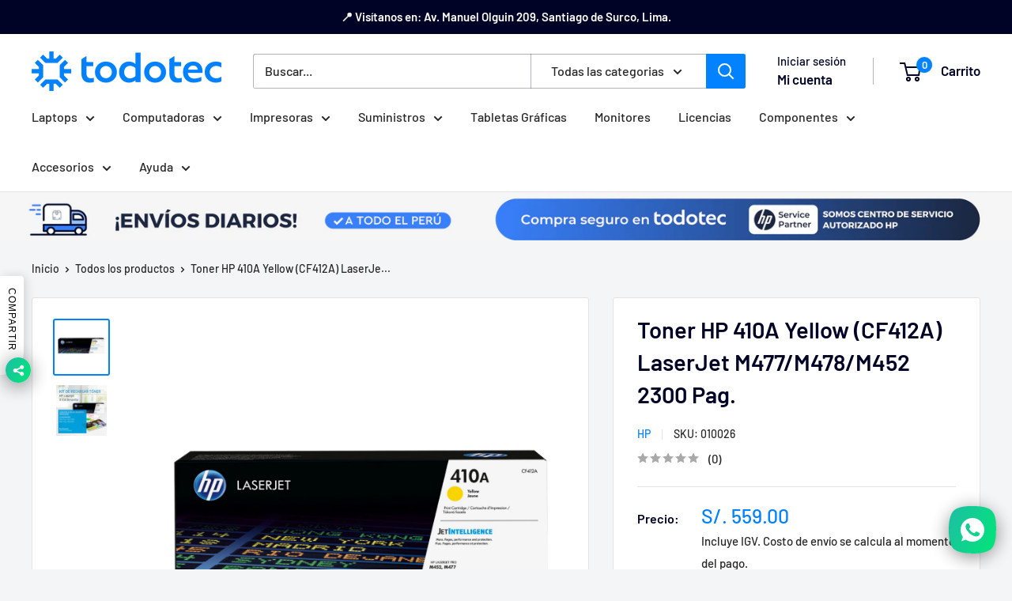

--- FILE ---
content_type: text/html; charset=utf-8
request_url: https://todotec.com.pe/products/toner-hp-410a-yellow-cf412a-laserjet-m477-m478-m452-2300-pag
body_size: 40740
content:
<!doctype html>

<html class="no-js" lang="es">
  <head>
	
	
	
	
    <meta charset="utf-8">
    <meta name="viewport" content="width=device-width, initial-scale=1.0, height=device-height, minimum-scale=1.0, maximum-scale=1.0">
    <meta name="theme-color" content="#0282ff">

    <title>Toner HP 410A Yellow (CF412A) LaserJet M477/M478/M452 2300 Pag.</title><meta name="description" content="Tóner HP 410A Yellow Laserjet Original (CF412A) Cuente con los cartuchos de tóner originales HP magenta con JetIntelligence para ofrecer alta calidad a alta velocidad, además de opciones accesibles de alta capacidad y la tecnología antifraude para garantizar la calidad del color uniforme de HP, algo que la competencia "><link rel="canonical" href="https://todotec.com.pe/products/toner-hp-410a-yellow-cf412a-laserjet-m477-m478-m452-2300-pag"><link rel="shortcut icon" href="//todotec.com.pe/cdn/shop/files/isotipo_todotec_96x96.png?v=1671041463" type="image/png"><link rel="preload" as="style" href="//todotec.com.pe/cdn/shop/t/20/assets/theme.css?v=114081563123193615381743195945">
    <link rel="preload" as="script" href="//todotec.com.pe/cdn/shop/t/20/assets/theme.js?v=1815320689903517791743195945">
    <link rel="preconnect" href="https://cdn.shopify.com">
    <link rel="preconnect" href="https://fonts.shopifycdn.com">
    <link rel="dns-prefetch" href="https://productreviews.shopifycdn.com">
    <link rel="dns-prefetch" href="https://ajax.googleapis.com">
    <link rel="dns-prefetch" href="https://maps.googleapis.com">
    <link rel="dns-prefetch" href="https://maps.gstatic.com">

    <meta property="og:type" content="product">
  <meta property="og:title" content="Toner HP 410A Yellow (CF412A) LaserJet M477/M478/M452 2300 Pag."><meta property="og:image" content="http://todotec.com.pe/cdn/shop/products/HP410AYELLOW-1.png?v=1666306990">
    <meta property="og:image:secure_url" content="https://todotec.com.pe/cdn/shop/products/HP410AYELLOW-1.png?v=1666306990">
    <meta property="og:image:width" content="1500">
    <meta property="og:image:height" content="1500">
    <meta property="product:availability" content="in stock"><meta property="product:price:amount" content="559.00">
  <meta property="product:price:currency" content="PEN"><meta property="og:description" content="Tóner HP 410A Yellow Laserjet Original (CF412A) Cuente con los cartuchos de tóner originales HP magenta con JetIntelligence para ofrecer alta calidad a alta velocidad, además de opciones accesibles de alta capacidad y la tecnología antifraude para garantizar la calidad del color uniforme de HP, algo que la competencia "><meta property="og:url" content="https://todotec.com.pe/products/toner-hp-410a-yellow-cf412a-laserjet-m477-m478-m452-2300-pag">
<meta property="og:site_name" content="TODOTEC"><meta name="twitter:card" content="summary"><meta name="twitter:title" content="Toner HP 410A Yellow (CF412A) LaserJet M477/M478/M452 2300 Pag.">
  <meta name="twitter:description" content="Tóner HP 410A Yellow Laserjet Original (CF412A)
Cuente con los cartuchos de tóner originales HP magenta con JetIntelligence para ofrecer alta calidad a alta velocidad, además de opciones accesibles de alta capacidad y la tecnología antifraude para garantizar la calidad del color uniforme de HP, algo que la competencia no puede igualar.
Color:

Yellow

Compatibilidad:

HP Color LaserJet Pro M377/M452/MFP M477

Rendimiento:

Hasta 2300 paginas
">
  <meta name="twitter:image" content="https://todotec.com.pe/cdn/shop/products/HP410AYELLOW-1_600x600_crop_center.png?v=1666306990">
    <link rel="preload" href="//todotec.com.pe/cdn/fonts/barlow/barlow_n6.329f582a81f63f125e63c20a5a80ae9477df68e1.woff2" as="font" type="font/woff2" crossorigin><link rel="preload" href="//todotec.com.pe/cdn/fonts/barlow/barlow_n5.a193a1990790eba0cc5cca569d23799830e90f07.woff2" as="font" type="font/woff2" crossorigin><style>
  @font-face {
  font-family: Barlow;
  font-weight: 600;
  font-style: normal;
  font-display: swap;
  src: url("//todotec.com.pe/cdn/fonts/barlow/barlow_n6.329f582a81f63f125e63c20a5a80ae9477df68e1.woff2") format("woff2"),
       url("//todotec.com.pe/cdn/fonts/barlow/barlow_n6.0163402e36247bcb8b02716880d0b39568412e9e.woff") format("woff");
}

  @font-face {
  font-family: Barlow;
  font-weight: 500;
  font-style: normal;
  font-display: swap;
  src: url("//todotec.com.pe/cdn/fonts/barlow/barlow_n5.a193a1990790eba0cc5cca569d23799830e90f07.woff2") format("woff2"),
       url("//todotec.com.pe/cdn/fonts/barlow/barlow_n5.ae31c82169b1dc0715609b8cc6a610b917808358.woff") format("woff");
}

@font-face {
  font-family: Barlow;
  font-weight: 600;
  font-style: normal;
  font-display: swap;
  src: url("//todotec.com.pe/cdn/fonts/barlow/barlow_n6.329f582a81f63f125e63c20a5a80ae9477df68e1.woff2") format("woff2"),
       url("//todotec.com.pe/cdn/fonts/barlow/barlow_n6.0163402e36247bcb8b02716880d0b39568412e9e.woff") format("woff");
}

@font-face {
  font-family: Barlow;
  font-weight: 600;
  font-style: italic;
  font-display: swap;
  src: url("//todotec.com.pe/cdn/fonts/barlow/barlow_i6.5a22bd20fb27bad4d7674cc6e666fb9c77d813bb.woff2") format("woff2"),
       url("//todotec.com.pe/cdn/fonts/barlow/barlow_i6.1c8787fcb59f3add01a87f21b38c7ef797e3b3a1.woff") format("woff");
}


  @font-face {
  font-family: Barlow;
  font-weight: 700;
  font-style: normal;
  font-display: swap;
  src: url("//todotec.com.pe/cdn/fonts/barlow/barlow_n7.691d1d11f150e857dcbc1c10ef03d825bc378d81.woff2") format("woff2"),
       url("//todotec.com.pe/cdn/fonts/barlow/barlow_n7.4fdbb1cb7da0e2c2f88492243ffa2b4f91924840.woff") format("woff");
}

  @font-face {
  font-family: Barlow;
  font-weight: 500;
  font-style: italic;
  font-display: swap;
  src: url("//todotec.com.pe/cdn/fonts/barlow/barlow_i5.714d58286997b65cd479af615cfa9bb0a117a573.woff2") format("woff2"),
       url("//todotec.com.pe/cdn/fonts/barlow/barlow_i5.0120f77e6447d3b5df4bbec8ad8c2d029d87fb21.woff") format("woff");
}

  @font-face {
  font-family: Barlow;
  font-weight: 700;
  font-style: italic;
  font-display: swap;
  src: url("//todotec.com.pe/cdn/fonts/barlow/barlow_i7.50e19d6cc2ba5146fa437a5a7443c76d5d730103.woff2") format("woff2"),
       url("//todotec.com.pe/cdn/fonts/barlow/barlow_i7.47e9f98f1b094d912e6fd631cc3fe93d9f40964f.woff") format("woff");
}


  :root {
    --default-text-font-size : 15px;
    --base-text-font-size    : 16px;
    --heading-font-family    : Barlow, sans-serif;
    --heading-font-weight    : 600;
    --heading-font-style     : normal;
    --text-font-family       : Barlow, sans-serif;
    --text-font-weight       : 500;
    --text-font-style        : normal;
    --text-font-bolder-weight: 600;
    --text-link-decoration   : underline;

    --text-color               : #272727;
    --text-color-rgb           : 39, 39, 39;
    --heading-color            : #000326;
    --border-color             : #e1e3e4;
    --border-color-rgb         : 225, 227, 228;
    --form-border-color        : #d4d6d8;
    --accent-color             : #0282ff;
    --accent-color-rgb         : 2, 130, 255;
    --link-color               : #0282ff;
    --link-color-hover         : #005bb4;
    --background               : #f3f5f6;
    --secondary-background     : #ffffff;
    --secondary-background-rgb : 255, 255, 255;
    --accent-background        : rgba(2, 130, 255, 0.08);

    --input-background: #ffffff;

    --error-color       : #ff0000;
    --error-background  : rgba(255, 0, 0, 0.07);
    --success-color     : #00aa00;
    --success-background: rgba(0, 170, 0, 0.11);

    --primary-button-background      : #d5e4ff;
    --primary-button-background-rgb  : 213, 228, 255;
    --primary-button-text-color      : #0282ff;
    --secondary-button-background    : #0282ff;
    --secondary-button-background-rgb: 2, 130, 255;
    --secondary-button-text-color    : #ffffff;

    --header-background      : #ffffff;
    --header-text-color      : #000427;
    --header-light-text-color: #000427;
    --header-border-color    : rgba(0, 4, 39, 0.3);
    --header-accent-color    : #0282ff;

    --footer-background-color:    #f3f5f6;
    --footer-heading-text-color:  #272727;
    --footer-body-text-color:     #677279;
    --footer-body-text-color-rgb: 103, 114, 121;
    --footer-accent-color:        #0282ff;
    --footer-accent-color-rgb:    2, 130, 255;
    --footer-border:              1px solid var(--border-color);
    
    --flickity-arrow-color: #abb1b4;--product-on-sale-accent           : #dc463b;
    --product-on-sale-accent-rgb       : 220, 70, 59;
    --product-on-sale-color            : #ffffff;
    --product-in-stock-color           : #008a00;
    --product-low-stock-color          : #008a00;
    --product-sold-out-color           : #8a9297;
    --product-custom-label-1-background: #0282ff;
    --product-custom-label-1-color     : #ffffff;
    --product-custom-label-2-background: #f76808;
    --product-custom-label-2-color     : #ffffff;
    --product-review-star-color        : #ffbd00;

    --mobile-container-gutter : 20px;
    --desktop-container-gutter: 40px;

    /* Shopify related variables */
    --payment-terms-background-color: #f3f5f6;
  }
</style>

<script>
  // IE11 does not have support for CSS variables, so we have to polyfill them
  if (!(((window || {}).CSS || {}).supports && window.CSS.supports('(--a: 0)'))) {
    const script = document.createElement('script');
    script.type = 'text/javascript';
    script.src = 'https://cdn.jsdelivr.net/npm/css-vars-ponyfill@2';
    script.onload = function() {
      cssVars({});
    };

    document.getElementsByTagName('head')[0].appendChild(script);
  }
</script>


    <script>window.performance && window.performance.mark && window.performance.mark('shopify.content_for_header.start');</script><meta name="google-site-verification" content="fnMZqCEMg5AVb2EHdGYWgQbLB6RNZijhfuR7KF8T2j4">
<meta id="shopify-digital-wallet" name="shopify-digital-wallet" content="/66658697503/digital_wallets/dialog">
<link rel="alternate" type="application/json+oembed" href="https://todotec.com.pe/products/toner-hp-410a-yellow-cf412a-laserjet-m477-m478-m452-2300-pag.oembed">
<script async="async" src="/checkouts/internal/preloads.js?locale=es-PE"></script>
<script id="shopify-features" type="application/json">{"accessToken":"90ab17d42179f81d3966fb4480bc6e64","betas":["rich-media-storefront-analytics"],"domain":"todotec.com.pe","predictiveSearch":true,"shopId":66658697503,"locale":"es"}</script>
<script>var Shopify = Shopify || {};
Shopify.shop = "todotec-peru-sac.myshopify.com";
Shopify.locale = "es";
Shopify.currency = {"active":"PEN","rate":"1.0"};
Shopify.country = "PE";
Shopify.theme = {"name":"NEW TEMA OFI","id":175507702047,"schema_name":"Warehouse","schema_version":"6.3.0","theme_store_id":871,"role":"main"};
Shopify.theme.handle = "null";
Shopify.theme.style = {"id":null,"handle":null};
Shopify.cdnHost = "todotec.com.pe/cdn";
Shopify.routes = Shopify.routes || {};
Shopify.routes.root = "/";</script>
<script type="module">!function(o){(o.Shopify=o.Shopify||{}).modules=!0}(window);</script>
<script>!function(o){function n(){var o=[];function n(){o.push(Array.prototype.slice.apply(arguments))}return n.q=o,n}var t=o.Shopify=o.Shopify||{};t.loadFeatures=n(),t.autoloadFeatures=n()}(window);</script>
<script id="shop-js-analytics" type="application/json">{"pageType":"product"}</script>
<script defer="defer" async type="module" src="//todotec.com.pe/cdn/shopifycloud/shop-js/modules/v2/client.init-shop-cart-sync_CvZOh8Af.es.esm.js"></script>
<script defer="defer" async type="module" src="//todotec.com.pe/cdn/shopifycloud/shop-js/modules/v2/chunk.common_3Rxs6Qxh.esm.js"></script>
<script type="module">
  await import("//todotec.com.pe/cdn/shopifycloud/shop-js/modules/v2/client.init-shop-cart-sync_CvZOh8Af.es.esm.js");
await import("//todotec.com.pe/cdn/shopifycloud/shop-js/modules/v2/chunk.common_3Rxs6Qxh.esm.js");

  window.Shopify.SignInWithShop?.initShopCartSync?.({"fedCMEnabled":true,"windoidEnabled":true});

</script>
<script id="__st">var __st={"a":66658697503,"offset":-18000,"reqid":"398b7f4e-b137-4432-95a1-858dc3ce5c73-1768789917","pageurl":"todotec.com.pe\/products\/toner-hp-410a-yellow-cf412a-laserjet-m477-m478-m452-2300-pag","u":"deae90bcdb63","p":"product","rtyp":"product","rid":7967039324447};</script>
<script>window.ShopifyPaypalV4VisibilityTracking = true;</script>
<script id="form-persister">!function(){'use strict';const t='contact',e='new_comment',n=[[t,t],['blogs',e],['comments',e],[t,'customer']],o='password',r='form_key',c=['recaptcha-v3-token','g-recaptcha-response','h-captcha-response',o],s=()=>{try{return window.sessionStorage}catch{return}},i='__shopify_v',u=t=>t.elements[r],a=function(){const t=[...n].map((([t,e])=>`form[action*='/${t}']:not([data-nocaptcha='true']) input[name='form_type'][value='${e}']`)).join(',');var e;return e=t,()=>e?[...document.querySelectorAll(e)].map((t=>t.form)):[]}();function m(t){const e=u(t);a().includes(t)&&(!e||!e.value)&&function(t){try{if(!s())return;!function(t){const e=s();if(!e)return;const n=u(t);if(!n)return;const o=n.value;o&&e.removeItem(o)}(t);const e=Array.from(Array(32),(()=>Math.random().toString(36)[2])).join('');!function(t,e){u(t)||t.append(Object.assign(document.createElement('input'),{type:'hidden',name:r})),t.elements[r].value=e}(t,e),function(t,e){const n=s();if(!n)return;const r=[...t.querySelectorAll(`input[type='${o}']`)].map((({name:t})=>t)),u=[...c,...r],a={};for(const[o,c]of new FormData(t).entries())u.includes(o)||(a[o]=c);n.setItem(e,JSON.stringify({[i]:1,action:t.action,data:a}))}(t,e)}catch(e){console.error('failed to persist form',e)}}(t)}const f=t=>{if('true'===t.dataset.persistBound)return;const e=function(t,e){const n=function(t){return'function'==typeof t.submit?t.submit:HTMLFormElement.prototype.submit}(t).bind(t);return function(){let t;return()=>{t||(t=!0,(()=>{try{e(),n()}catch(t){(t=>{console.error('form submit failed',t)})(t)}})(),setTimeout((()=>t=!1),250))}}()}(t,(()=>{m(t)}));!function(t,e){if('function'==typeof t.submit&&'function'==typeof e)try{t.submit=e}catch{}}(t,e),t.addEventListener('submit',(t=>{t.preventDefault(),e()})),t.dataset.persistBound='true'};!function(){function t(t){const e=(t=>{const e=t.target;return e instanceof HTMLFormElement?e:e&&e.form})(t);e&&m(e)}document.addEventListener('submit',t),document.addEventListener('DOMContentLoaded',(()=>{const e=a();for(const t of e)f(t);var n;n=document.body,new window.MutationObserver((t=>{for(const e of t)if('childList'===e.type&&e.addedNodes.length)for(const t of e.addedNodes)1===t.nodeType&&'FORM'===t.tagName&&a().includes(t)&&f(t)})).observe(n,{childList:!0,subtree:!0,attributes:!1}),document.removeEventListener('submit',t)}))}()}();</script>
<script integrity="sha256-4kQ18oKyAcykRKYeNunJcIwy7WH5gtpwJnB7kiuLZ1E=" data-source-attribution="shopify.loadfeatures" defer="defer" src="//todotec.com.pe/cdn/shopifycloud/storefront/assets/storefront/load_feature-a0a9edcb.js" crossorigin="anonymous"></script>
<script data-source-attribution="shopify.dynamic_checkout.dynamic.init">var Shopify=Shopify||{};Shopify.PaymentButton=Shopify.PaymentButton||{isStorefrontPortableWallets:!0,init:function(){window.Shopify.PaymentButton.init=function(){};var t=document.createElement("script");t.src="https://todotec.com.pe/cdn/shopifycloud/portable-wallets/latest/portable-wallets.es.js",t.type="module",document.head.appendChild(t)}};
</script>
<script data-source-attribution="shopify.dynamic_checkout.buyer_consent">
  function portableWalletsHideBuyerConsent(e){var t=document.getElementById("shopify-buyer-consent"),n=document.getElementById("shopify-subscription-policy-button");t&&n&&(t.classList.add("hidden"),t.setAttribute("aria-hidden","true"),n.removeEventListener("click",e))}function portableWalletsShowBuyerConsent(e){var t=document.getElementById("shopify-buyer-consent"),n=document.getElementById("shopify-subscription-policy-button");t&&n&&(t.classList.remove("hidden"),t.removeAttribute("aria-hidden"),n.addEventListener("click",e))}window.Shopify?.PaymentButton&&(window.Shopify.PaymentButton.hideBuyerConsent=portableWalletsHideBuyerConsent,window.Shopify.PaymentButton.showBuyerConsent=portableWalletsShowBuyerConsent);
</script>
<script>
  function portableWalletsCleanup(e){e&&e.src&&console.error("Failed to load portable wallets script "+e.src);var t=document.querySelectorAll("shopify-accelerated-checkout .shopify-payment-button__skeleton, shopify-accelerated-checkout-cart .wallet-cart-button__skeleton"),e=document.getElementById("shopify-buyer-consent");for(let e=0;e<t.length;e++)t[e].remove();e&&e.remove()}function portableWalletsNotLoadedAsModule(e){e instanceof ErrorEvent&&"string"==typeof e.message&&e.message.includes("import.meta")&&"string"==typeof e.filename&&e.filename.includes("portable-wallets")&&(window.removeEventListener("error",portableWalletsNotLoadedAsModule),window.Shopify.PaymentButton.failedToLoad=e,"loading"===document.readyState?document.addEventListener("DOMContentLoaded",window.Shopify.PaymentButton.init):window.Shopify.PaymentButton.init())}window.addEventListener("error",portableWalletsNotLoadedAsModule);
</script>

<script type="module" src="https://todotec.com.pe/cdn/shopifycloud/portable-wallets/latest/portable-wallets.es.js" onError="portableWalletsCleanup(this)" crossorigin="anonymous"></script>
<script nomodule>
  document.addEventListener("DOMContentLoaded", portableWalletsCleanup);
</script>

<script id='scb4127' type='text/javascript' async='' src='https://todotec.com.pe/cdn/shopifycloud/privacy-banner/storefront-banner.js'></script><link id="shopify-accelerated-checkout-styles" rel="stylesheet" media="screen" href="https://todotec.com.pe/cdn/shopifycloud/portable-wallets/latest/accelerated-checkout-backwards-compat.css" crossorigin="anonymous">
<style id="shopify-accelerated-checkout-cart">
        #shopify-buyer-consent {
  margin-top: 1em;
  display: inline-block;
  width: 100%;
}

#shopify-buyer-consent.hidden {
  display: none;
}

#shopify-subscription-policy-button {
  background: none;
  border: none;
  padding: 0;
  text-decoration: underline;
  font-size: inherit;
  cursor: pointer;
}

#shopify-subscription-policy-button::before {
  box-shadow: none;
}

      </style>

<script>window.performance && window.performance.mark && window.performance.mark('shopify.content_for_header.end');</script>

    <link rel="stylesheet" href="//todotec.com.pe/cdn/shop/t/20/assets/theme.css?v=114081563123193615381743195945">

    <script type="application/ld+json">{"@context":"http:\/\/schema.org\/","@id":"\/products\/toner-hp-410a-yellow-cf412a-laserjet-m477-m478-m452-2300-pag#product","@type":"Product","brand":{"@type":"Brand","name":"HP"},"category":"Tóner","description":"Tóner HP 410A Yellow Laserjet Original (CF412A)\nCuente con los cartuchos de tóner originales HP magenta con JetIntelligence para ofrecer alta calidad a alta velocidad, además de opciones accesibles de alta capacidad y la tecnología antifraude para garantizar la calidad del color uniforme de HP, algo que la competencia no puede igualar.\nColor:\n\nYellow\n\nCompatibilidad:\n\nHP Color LaserJet Pro M377\/M452\/MFP M477\n\nRendimiento:\n\nHasta 2300 paginas\n","gtin":"888793807521","image":"https:\/\/todotec.com.pe\/cdn\/shop\/products\/HP410AYELLOW-1.png?v=1666306990\u0026width=1920","name":"Toner HP 410A Yellow (CF412A) LaserJet M477\/M478\/M452 2300 Pag.","offers":{"@id":"\/products\/toner-hp-410a-yellow-cf412a-laserjet-m477-m478-m452-2300-pag?variant=43649616576799#offer","@type":"Offer","availability":"http:\/\/schema.org\/InStock","price":"559.00","priceCurrency":"PEN","url":"https:\/\/todotec.com.pe\/products\/toner-hp-410a-yellow-cf412a-laserjet-m477-m478-m452-2300-pag?variant=43649616576799"},"sku":"010026","url":"https:\/\/todotec.com.pe\/products\/toner-hp-410a-yellow-cf412a-laserjet-m477-m478-m452-2300-pag"}</script><script type="application/ld+json">
  {
    "@context": "https://schema.org",
    "@type": "BreadcrumbList",
    "itemListElement": [{
        "@type": "ListItem",
        "position": 1,
        "name": "Inicio",
        "item": "https://todotec.com.pe"
      },{
            "@type": "ListItem",
            "position": 2,
            "name": "Toner HP 410A Yellow (CF412A) LaserJet M477\/M478\/M452 2300 Pag.",
            "item": "https://todotec.com.pe/products/toner-hp-410a-yellow-cf412a-laserjet-m477-m478-m452-2300-pag"
          }]
  }
</script>

    <script>
      // This allows to expose several variables to the global scope, to be used in scripts
      window.theme = {
        pageType: "product",
        cartCount: 0,
        moneyFormat: "S\/. {{amount}}",
        moneyWithCurrencyFormat: "S\/. {{amount}} PEN",
        currencyCodeEnabled: false,
        showDiscount: true,
        discountMode: "percentage",
        cartType: "drawer"
      };

      window.routes = {
        rootUrl: "\/",
        rootUrlWithoutSlash: '',
        cartUrl: "\/cart",
        cartAddUrl: "\/cart\/add",
        cartChangeUrl: "\/cart\/change",
        searchUrl: "\/search",
        productRecommendationsUrl: "\/recommendations\/products"
      };

      window.languages = {
        productRegularPrice: "Precio habitual",
        productSalePrice: "Precio de venta",
        collectionOnSaleLabel: "Ahorra {{savings}}",
        productFormUnavailable: "No disponible",
        productFormAddToCart: "Añadir al carrito",
        productFormPreOrder: "Reservar",
        productFormSoldOut: "Agotado",
        productAdded: "El producto ha sido añadido al carrito",
        productAddedShort: "Añadido !",
        shippingEstimatorNoResults: "No se pudo encontrar envío para su dirección.",
        shippingEstimatorOneResult: "Hay una tarifa de envío para su dirección :",
        shippingEstimatorMultipleResults: "Hay {{count}} tarifas de envío para su dirección :",
        shippingEstimatorErrors: "Hay algunos errores :"
      };

      document.documentElement.className = document.documentElement.className.replace('no-js', 'js');
    </script><script src="//todotec.com.pe/cdn/shop/t/20/assets/theme.js?v=1815320689903517791743195945" defer></script>
    <script src="//todotec.com.pe/cdn/shop/t/20/assets/custom.js?v=102476495355921946141743195945" defer></script><script>
        (function () {
          window.onpageshow = function() {
            // We force re-freshing the cart content onpageshow, as most browsers will serve a cache copy when hitting the
            // back button, which cause staled data
            document.documentElement.dispatchEvent(new CustomEvent('cart:refresh', {
              bubbles: true,
              detail: {scrollToTop: false}
            }));
          };
        })();
      </script><!-- BEGIN app block: shopify://apps/pandectes-gdpr/blocks/banner/58c0baa2-6cc1-480c-9ea6-38d6d559556a -->
  
    
      <!-- TCF is active, scripts are loaded above -->
      
      <script>
        
          window.PandectesSettings = {"store":{"id":66658697503,"plan":"basic","theme":"NEW TEMA OFI","primaryLocale":"es","adminMode":false,"headless":false,"storefrontRootDomain":"","checkoutRootDomain":"","storefrontAccessToken":""},"tsPublished":1750351409,"declaration":{"showPurpose":false,"showProvider":false,"showDateGenerated":false},"language":{"unpublished":[],"languageMode":"Single","fallbackLanguage":"es","languageDetection":"browser","languagesSupported":[]},"texts":{"managed":{"headerText":{"es":"Respetamos tu privacidad"},"consentText":{"es":"Al navegar en nuestro sitio aceptas el uso de cookies para mejorar tu experiencia. Revisa nuestra política de privacidad y nuestra política de cookies."},"linkText":{"es":"Conoce más"},"imprintText":{"es":"Imprimir"},"googleLinkText":{"es":"Términos de privacidad de Google"},"allowButtonText":{"es":"Entendido"},"denyButtonText":{"es":"Declinar"},"dismissButtonText":{"es":"OK"},"leaveSiteButtonText":{"es":"Salir de este sitio"},"preferencesButtonText":{"es":"Preferencias"},"cookiePolicyText":{"es":"Política de cookies"},"preferencesPopupTitleText":{"es":"Gestionar las preferencias de consentimiento"},"preferencesPopupIntroText":{"es":"Usamos cookies para optimizar la funcionalidad del sitio web, analizar el rendimiento y brindarle una experiencia personalizada. Algunas cookies son esenciales para que el sitio web funcione y funcione correctamente. Esas cookies no se pueden desactivar. En esta ventana puede administrar su preferencia de cookies."},"preferencesPopupSaveButtonText":{"es":"Guardar preferencias"},"preferencesPopupCloseButtonText":{"es":"Cerrar"},"preferencesPopupAcceptAllButtonText":{"es":"Aceptar todo"},"preferencesPopupRejectAllButtonText":{"es":"Rechazar todo"},"cookiesDetailsText":{"es":"Detalles de las cookies"},"preferencesPopupAlwaysAllowedText":{"es":"Siempre permitido"},"accessSectionParagraphText":{"es":"Tiene derecho a poder acceder a sus datos en cualquier momento."},"accessSectionTitleText":{"es":"Portabilidad de datos"},"accessSectionAccountInfoActionText":{"es":"Información personal"},"accessSectionDownloadReportActionText":{"es":"Descargar todo"},"accessSectionGDPRRequestsActionText":{"es":"Solicitudes de sujetos de datos"},"accessSectionOrdersRecordsActionText":{"es":"Pedidos"},"rectificationSectionParagraphText":{"es":"Tienes derecho a solicitar la actualización de tus datos siempre que lo creas oportuno."},"rectificationSectionTitleText":{"es":"Rectificación de datos"},"rectificationCommentPlaceholder":{"es":"Describe lo que quieres que se actualice"},"rectificationCommentValidationError":{"es":"Se requiere comentario"},"rectificationSectionEditAccountActionText":{"es":"Solicita una actualización"},"erasureSectionTitleText":{"es":"Derecho al olvido"},"erasureSectionParagraphText":{"es":"Tiene derecho a solicitar la eliminación de todos sus datos. Después de eso, ya no podrá acceder a su cuenta."},"erasureSectionRequestDeletionActionText":{"es":"Solicitar la eliminación de datos personales"},"consentDate":{"es":"fecha de consentimiento"},"consentId":{"es":"ID de consentimiento"},"consentSectionChangeConsentActionText":{"es":"Cambiar la preferencia de consentimiento"},"consentSectionConsentedText":{"es":"Usted dio su consentimiento a la política de cookies de este sitio web en"},"consentSectionNoConsentText":{"es":"No ha dado su consentimiento a la política de cookies de este sitio web."},"consentSectionTitleText":{"es":"Su consentimiento de cookies"},"consentStatus":{"es":"Preferencia de consentimiento"},"confirmationFailureMessage":{"es":"Su solicitud no fue verificada. Vuelva a intentarlo y, si el problema persiste, comuníquese con el propietario de la tienda para obtener ayuda."},"confirmationFailureTitle":{"es":"Ocurrió un problema"},"confirmationSuccessMessage":{"es":"Pronto nos comunicaremos con usted en cuanto a su solicitud."},"confirmationSuccessTitle":{"es":"Tu solicitud está verificada"},"guestsSupportEmailFailureMessage":{"es":"Su solicitud no fue enviada. Vuelva a intentarlo y, si el problema persiste, comuníquese con el propietario de la tienda para obtener ayuda."},"guestsSupportEmailFailureTitle":{"es":"Ocurrió un problema"},"guestsSupportEmailPlaceholder":{"es":"Dirección de correo electrónico"},"guestsSupportEmailSuccessMessage":{"es":"Si está registrado como cliente de esta tienda, pronto recibirá un correo electrónico con instrucciones sobre cómo proceder."},"guestsSupportEmailSuccessTitle":{"es":"gracias por tu solicitud"},"guestsSupportEmailValidationError":{"es":"El correo no es válido"},"guestsSupportInfoText":{"es":"Inicie sesión con su cuenta de cliente para continuar."},"submitButton":{"es":"Enviar"},"submittingButton":{"es":"Sumisión..."},"cancelButton":{"es":"Cancelar"},"declIntroText":{"es":"Usamos cookies para optimizar la funcionalidad del sitio web, analizar el rendimiento y brindarle una experiencia personalizada. Algunas cookies son esenciales para que el sitio web funcione y funcione correctamente. Esas cookies no se pueden deshabilitar. En esta ventana puede gestionar su preferencia de cookies."},"declName":{"es":"Nombre"},"declPurpose":{"es":"Objetivo"},"declType":{"es":"Escribe"},"declRetention":{"es":"Retencion"},"declProvider":{"es":"Proveedor"},"declFirstParty":{"es":"Origen"},"declThirdParty":{"es":"Tercero"},"declSeconds":{"es":"segundos"},"declMinutes":{"es":"minutos"},"declHours":{"es":"horas"},"declDays":{"es":"días"},"declMonths":{"es":"meses"},"declYears":{"es":"años"},"declSession":{"es":"Sesión"},"declDomain":{"es":"Dominio"},"declPath":{"es":"Sendero"}},"categories":{"strictlyNecessaryCookiesTitleText":{"es":"Cookies estrictamente necesarias"},"strictlyNecessaryCookiesDescriptionText":{"es":"Estas cookies son esenciales para permitirle moverse por el sitio web y utilizar sus funciones, como acceder a áreas seguras del sitio web. El sitio web no puede funcionar correctamente sin estas cookies."},"functionalityCookiesTitleText":{"es":"Cookies funcionales"},"functionalityCookiesDescriptionText":{"es":"Estas cookies permiten que el sitio proporcione una funcionalidad y personalización mejoradas. Pueden ser establecidos por nosotros o por proveedores externos cuyos servicios hemos agregado a nuestras páginas. Si no permite estas cookies, es posible que algunos o todos estos servicios no funcionen correctamente."},"performanceCookiesTitleText":{"es":"Cookies de rendimiento"},"performanceCookiesDescriptionText":{"es":"Estas cookies nos permiten monitorear y mejorar el rendimiento de nuestro sitio web. Por ejemplo, nos permiten contar las visitas, identificar las fuentes de tráfico y ver qué partes del sitio son más populares."},"targetingCookiesTitleText":{"es":"Orientación de cookies"},"targetingCookiesDescriptionText":{"es":"Nuestros socios publicitarios pueden establecer estas cookies a través de nuestro sitio. Estas empresas pueden utilizarlos para crear un perfil de sus intereses y mostrarle anuncios relevantes en otros sitios. No almacenan directamente información personal, sino que se basan en la identificación única de su navegador y dispositivo de Internet. Si no permite estas cookies, experimentará publicidad menos dirigida."},"unclassifiedCookiesTitleText":{"es":"Cookies sin clasificar"},"unclassifiedCookiesDescriptionText":{"es":"Las cookies no clasificadas son cookies que estamos en proceso de clasificar, junto con los proveedores de cookies individuales."}},"auto":{}},"library":{"previewMode":false,"fadeInTimeout":0,"defaultBlocked":7,"showLink":true,"showImprintLink":false,"showGoogleLink":false,"enabled":true,"cookie":{"expiryDays":365,"secure":true},"dismissOnScroll":false,"dismissOnWindowClick":false,"dismissOnTimeout":false,"palette":{"popup":{"background":"#FFFFFF","backgroundForCalculations":{"a":1,"b":255,"g":255,"r":255},"text":"#000000"},"button":{"background":"transparent","backgroundForCalculations":{"a":1,"b":255,"g":255,"r":255},"text":"#000000","textForCalculation":{"a":1,"b":0,"g":0,"r":0},"border":"#000000"}},"content":{"href":"https://todotec.com.pe/pages/politicas-de-cookies","imprintHref":"/","close":"&#10005;","target":"","logo":""},"window":"<div role=\"dialog\" aria-label=\"Respetamos tu privacidad\" aria-describedby=\"cookieconsent:desc\" id=\"pandectes-banner\" class=\"cc-window-wrapper cc-bottom-wrapper\"><div class=\"pd-cookie-banner-window cc-window {{classes}}\"><!--googleoff: all-->{{children}}<!--googleon: all--></div></div>","compliance":{"opt-in":"<div class=\"cc-compliance cc-highlight\">{{allow}}</div>"},"type":"opt-in","layouts":{"basic":"{{messagelink}}{{compliance}}{{close}}"},"position":"bottom","theme":"wired","revokable":false,"animateRevokable":false,"revokableReset":false,"revokableLogoUrl":"","revokablePlacement":"bottom-left","revokableMarginHorizontal":15,"revokableMarginVertical":15,"static":false,"autoAttach":true,"hasTransition":true,"blacklistPage":[""],"elements":{"close":"<button aria-label=\"Cerrar\" type=\"button\" class=\"cc-close\">{{close}}</button>","dismiss":"<button type=\"button\" class=\"cc-btn cc-btn-decision cc-dismiss\">{{dismiss}}</button>","allow":"<button type=\"button\" class=\"cc-btn cc-btn-decision cc-allow\">{{allow}}</button>","deny":"<button type=\"button\" class=\"cc-btn cc-btn-decision cc-deny\">{{deny}}</button>","preferences":"<button type=\"button\" class=\"cc-btn cc-settings\" onclick=\"Pandectes.fn.openPreferences()\">{{preferences}}</button>"}},"geolocation":{"brOnly":false,"caOnly":false,"euOnly":false,"canadaOnly":false},"dsr":{"guestsSupport":false,"accessSectionDownloadReportAuto":false},"banner":{"resetTs":1670354379,"extraCss":"        .cc-banner-logo {max-width: 24em!important;}    @media(min-width: 768px) {.cc-window.cc-floating{max-width: 24em!important;width: 24em!important;}}    .cc-message, .pd-cookie-banner-window .cc-header, .cc-logo {text-align: left}    .cc-window-wrapper{z-index: 2147483647;}    .cc-window{z-index: 2147483647;font-family: inherit;}    .pd-cookie-banner-window .cc-header{font-family: inherit;}    .pd-cp-ui{font-family: inherit; background-color: #FFFFFF;color:#000000;}    button.pd-cp-btn, a.pd-cp-btn{}    input + .pd-cp-preferences-slider{background-color: rgba(0, 0, 0, 0.3)}    .pd-cp-scrolling-section::-webkit-scrollbar{background-color: rgba(0, 0, 0, 0.3)}    input:checked + .pd-cp-preferences-slider{background-color: rgba(0, 0, 0, 1)}    .pd-cp-scrolling-section::-webkit-scrollbar-thumb {background-color: rgba(0, 0, 0, 1)}    .pd-cp-ui-close{color:#000000;}    .pd-cp-preferences-slider:before{background-color: #FFFFFF}    .pd-cp-title:before {border-color: #000000!important}    .pd-cp-preferences-slider{background-color:#000000}    .pd-cp-toggle{color:#000000!important}    @media(max-width:699px) {.pd-cp-ui-close-top svg {fill: #000000}}    .pd-cp-toggle:hover,.pd-cp-toggle:visited,.pd-cp-toggle:active{color:#000000!important}    .pd-cookie-banner-window {box-shadow: 0 0 18px rgb(0 0 0 / 20%);}  ","customJavascript":{},"showPoweredBy":false,"logoHeight":40,"hybridStrict":false,"cookiesBlockedByDefault":"7","isActive":true,"implicitSavePreferences":false,"cookieIcon":false,"blockBots":false,"showCookiesDetails":true,"hasTransition":true,"blockingPage":false,"showOnlyLandingPage":false,"leaveSiteUrl":"https://www.google.com","linkRespectStoreLang":false},"cookies":{"0":[{"name":"localization","type":"http","domain":"todotec.com.pe","path":"/","provider":"Shopify","firstParty":true,"retention":"1 year(s)","expires":1,"unit":"declYears","purpose":{"es":"Localización de tiendas Shopify"}},{"name":"secure_customer_sig","type":"http","domain":"todotec.com.pe","path":"/","provider":"Shopify","firstParty":true,"retention":"1 year(s)","expires":1,"unit":"declYears","purpose":{"es":"Se utiliza en relación con el inicio de sesión del cliente."}},{"name":"keep_alive","type":"http","domain":"todotec.com.pe","path":"/","provider":"Shopify","firstParty":true,"retention":"30 minute(s)","expires":30,"unit":"declMinutes","purpose":{"es":"Se utiliza en relación con la localización del comprador."}},{"name":"cart_sig","type":"http","domain":"todotec.com.pe","path":"/","provider":"Shopify","firstParty":true,"retention":"14 day(s)","expires":14,"unit":"declDays","purpose":{"es":"Análisis de Shopify."}},{"name":"_secure_session_id","type":"http","domain":"todotec.com.pe","path":"/","provider":"Shopify","firstParty":true,"retention":"24 hour(s)","expires":24,"unit":"declHours","purpose":{"es":"Se utiliza en relación con la navegación a través de un escaparate."}},{"name":"_tracking_consent","type":"http","domain":".todotec.com.pe","path":"/","provider":"Shopify","firstParty":true,"retention":"1 year(s)","expires":1,"unit":"declYears","purpose":{"es":"Preferencias de seguimiento."}}],"1":[{"name":"_landing_page","type":"http","domain":".todotec.com.pe","path":"/","provider":"Shopify","firstParty":true,"retention":"14 day(s)","expires":14,"unit":"declDays","purpose":{"es":"Realiza un seguimiento de las páginas de destino."}},{"name":"_orig_referrer","type":"http","domain":".todotec.com.pe","path":"/","provider":"Shopify","firstParty":true,"retention":"14 day(s)","expires":14,"unit":"declDays","purpose":{"es":"Realiza un seguimiento de las páginas de destino."}},{"name":"_y","type":"http","domain":".todotec.com.pe","path":"/","provider":"Shopify","firstParty":true,"retention":"1 year(s)","expires":1,"unit":"declYears","purpose":{"es":"Análisis de Shopify."}},{"name":"_shopify_y","type":"http","domain":".todotec.com.pe","path":"/","provider":"Shopify","firstParty":true,"retention":"1 year(s)","expires":1,"unit":"declYears","purpose":{"es":"Análisis de Shopify."}},{"name":"_shopify_s","type":"http","domain":".todotec.com.pe","path":"/","provider":"Shopify","firstParty":true,"retention":"30 minute(s)","expires":30,"unit":"declMinutes","purpose":{"es":"Análisis de Shopify."}},{"name":"_s","type":"http","domain":".todotec.com.pe","path":"/","provider":"Shopify","firstParty":true,"retention":"30 minute(s)","expires":30,"unit":"declMinutes","purpose":{"es":"Análisis de Shopify."}},{"name":"_shopify_sa_p","type":"http","domain":".todotec.com.pe","path":"/","provider":"Shopify","firstParty":true,"retention":"30 minute(s)","expires":30,"unit":"declMinutes","purpose":{"es":"Análisis de Shopify relacionados con marketing y referencias."}},{"name":"_shopify_sa_t","type":"http","domain":".todotec.com.pe","path":"/","provider":"Shopify","firstParty":true,"retention":"30 minute(s)","expires":30,"unit":"declMinutes","purpose":{"es":"Análisis de Shopify relacionados con marketing y referencias."}}],"2":[{"name":"_ga","type":"http","domain":".todotec.com.pe","path":"/","provider":"Google","firstParty":true,"retention":"1 year(s)","expires":1,"unit":"declYears","purpose":{"es":"La cookie está configurada por Google Analytics con funcionalidad desconocida"}},{"name":"_gid","type":"http","domain":".todotec.com.pe","path":"/","provider":"Google","firstParty":true,"retention":"24 hour(s)","expires":24,"unit":"declHours","purpose":{"es":"Google Analytics coloca una cookie para contar y realizar un seguimiento de las páginas vistas."}},{"name":"_gat","type":"http","domain":".todotec.com.pe","path":"/","provider":"Google","firstParty":true,"retention":"47 second(s)","expires":47,"unit":"declSeconds","purpose":{"es":"Google Analytics coloca una cookie para filtrar las solicitudes de los bots."}}],"4":[{"name":"_gcl_au","type":"http","domain":".todotec.com.pe","path":"/","provider":"Google","firstParty":true,"retention":"90 day(s)","expires":90,"unit":"declDays","purpose":{"es":"Google Tag Manager coloca una cookie para realizar un seguimiento de las conversiones."}},{"name":"test_cookie","type":"http","domain":".doubleclick.net","path":"/","provider":"Google","firstParty":false,"retention":"15 minute(s)","expires":15,"unit":"declMinutes","purpose":{"es":"Para medir las acciones de los visitantes después de hacer clic en un anuncio. Caduca después de cada visita."}},{"name":"_fbp","type":"http","domain":".todotec.com.pe","path":"/","provider":"Facebook","firstParty":true,"retention":"90 day(s)","expires":90,"unit":"declDays","purpose":{"es":"Facebook coloca una cookie para rastrear las visitas a través de los sitios web."}},{"name":"IDE","type":"http","domain":".doubleclick.net","path":"/","provider":"Google","firstParty":false,"retention":"1 year(s)","expires":1,"unit":"declYears","purpose":{"es":"Para medir las acciones de los visitantes después de hacer clic en un anuncio. Caduca después de 1 año."}}],"8":[{"name":"_gat_gtag_UA_186109974_1","type":"http","domain":".todotec.com.pe","path":"/","provider":"Unknown","firstParty":true,"retention":"47 second(s)","expires":47,"unit":"declSeconds","purpose":{"es":""}},{"name":"logglytrackingsession","type":"http","domain":"todotec.com.pe","path":"/","provider":"Unknown","firstParty":true,"retention":"Session","expires":0,"unit":"declSeconds","purpose":{"es":""}},{"name":"twk_idm_key","type":"http","domain":"todotec.com.pe","path":"/","provider":"Unknown","firstParty":true,"retention":"Session","expires":0,"unit":"declSeconds","purpose":{"es":""}},{"name":"TawkConnectionTime","type":"http","domain":"todotec.com.pe","path":"/","provider":"Unknown","firstParty":true,"retention":"Session","expires":0,"unit":"declSeconds","purpose":{"es":""}}]},"blocker":{"isActive":false,"googleConsentMode":{"id":"","analyticsId":"","isActive":false,"adStorageCategory":4,"analyticsStorageCategory":2,"personalizationStorageCategory":1,"functionalityStorageCategory":1,"customEvent":true,"securityStorageCategory":0,"redactData":true,"urlPassthrough":false},"facebookPixel":{"id":"","isActive":false,"ldu":false},"microsoft":{},"rakuten":{"isActive":false,"cmp":false,"ccpa":false},"defaultBlocked":7,"patterns":{"whiteList":[],"blackList":{"1":[],"2":[],"4":[],"8":[]},"iframesWhiteList":[],"iframesBlackList":{"1":[],"2":[],"4":[],"8":[]},"beaconsWhiteList":[],"beaconsBlackList":{"1":[],"2":[],"4":[],"8":[]}}}};
        
        window.addEventListener('DOMContentLoaded', function(){
          const script = document.createElement('script');
          
            script.src = "https://cdn.shopify.com/extensions/019bd005-1071-7566-a990-dd9df4dd4365/gdpr-228/assets/pandectes-core.js";
          
          script.defer = true;
          document.body.appendChild(script);
        })
      </script>
    
  


<!-- END app block --><!-- BEGIN app block: shopify://apps/mercado-pago-antifraud-plus/blocks/embed-block/b19ea721-f94a-4308-bee5-0057c043bac5 -->
<!-- BEGIN app snippet: send-melidata-report --><script>
  const MLD_IS_DEV = false;
  const CART_TOKEN_KEY = 'cartToken';
  const USER_SESSION_ID_KEY = 'pf_user_session_id';
  const EVENT_TYPE = 'event';
  const MLD_PLATFORM_NAME = 'shopify';
  const PLATFORM_VERSION = '1.0.0';
  const MLD_PLUGIN_VERSION = '0.1.0';
  const NAVIGATION_DATA_PATH = 'pf/navigation_data';
  const MELIDATA_TRACKS_URL = 'https://api.mercadopago.com/v1/plugins/melidata/tracks';
  const BUSINESS_NAME = 'mercadopago';
  const MLD_MELI_SESSION_ID_KEY = 'meli_session_id';
  const EVENT_NAME = 'navigation_data'

  const SEND_MELIDATA_REPORT_NAME = MLD_IS_DEV ? 'send_melidata_report_test' : 'send_melidata_report';
  const SUCCESS_SENDING_MELIDATA_REPORT_VALUE = 'SUCCESS_SENDING_MELIDATA_REPORT';
  const FAILED_SENDING_MELIDATA_REPORT_VALUE = 'FAILED_SENDING_MELIDATA_REPORT';

  const userAgent = navigator.userAgent;
  const startTime = Date.now();
  const deviceId = sessionStorage.getItem(MLD_MELI_SESSION_ID_KEY) ?? '';
  const cartToken = localStorage.getItem(CART_TOKEN_KEY) ?? '';
  const userSessionId = generateUserSessionId();
  const shopId = __st?.a ?? '';
  const shopUrl = Shopify?.shop ?? '';
  const country = Shopify?.country ?? '';

  const siteIdMap = {
    BR: 'MLB',
    MX: 'MLM',
    CO: 'MCO',
    CL: 'MLC',
    UY: 'MLU',
    PE: 'MPE',
    AR: 'MLA',
  };

  function getSiteId() {
    return siteIdMap[country] ?? 'MLB';
  }

  function detectBrowser() {
    switch (true) {
      case /Edg/.test(userAgent):
        return 'Microsoft Edge';
      case /Chrome/.test(userAgent) && !/Edg/.test(userAgent):
        return 'Chrome';
      case /Firefox/.test(userAgent):
        return 'Firefox';
      case /Safari/.test(userAgent) && !/Chrome/.test(userAgent):
        return 'Safari';
      case /Opera/.test(userAgent) || /OPR/.test(userAgent):
        return 'Opera';
      case /Trident/.test(userAgent) || /MSIE/.test(userAgent):
        return 'Internet Explorer';
      case /Edge/.test(userAgent):
        return 'Microsoft Edge (Legacy)';
      default:
        return 'Unknown';
    }
  }

  function detectDevice() {
    switch (true) {
      case /android/i.test(userAgent):
        return '/mobile/android';
      case /iPad|iPhone|iPod/.test(userAgent):
        return '/mobile/ios';
      case /mobile/i.test(userAgent):
        return '/mobile';
      default:
        return '/web/desktop';
    }
  }

  function getPageTimeCount() {
    const endTime = Date.now();
    const timeSpent = endTime - startTime;
    return timeSpent;
  }

  function buildURLPath(fullUrl) {
    try {
      const url = new URL(fullUrl);
      return url.pathname;
    } catch (error) {
      return '';
    }
  }

  function generateUUID() {
    return 'pf-' + Date.now() + '-' + Math.random().toString(36).substring(2, 9);
  }

  function generateUserSessionId() {
    const uuid = generateUUID();
    const userSessionId = sessionStorage.getItem(USER_SESSION_ID_KEY);
    if (!userSessionId) {
      sessionStorage.setItem(USER_SESSION_ID_KEY, uuid);
      return uuid;
    }
    return userSessionId;
  }

  function sendMelidataReport() {
    try {
      const payload = {
        platform: {
          name: MLD_PLATFORM_NAME,
          version: PLATFORM_VERSION,
          uri: '/',
          location: '/',
        },
        plugin: {
          version: MLD_PLUGIN_VERSION,
        },
        user: {
          uid: userSessionId,
        },
        application: {
          business: BUSINESS_NAME,
          site_id: getSiteId(),
          version: PLATFORM_VERSION,
        },
        device: {
          platform: detectDevice(),
        },
        events: [
          {
            path: NAVIGATION_DATA_PATH,
            id: userSessionId,
            type: EVENT_TYPE,
            user_local_timestamp: new Date().toISOString(),
            metadata_type: EVENT_TYPE,
            metadata: {
              event: {
                element: 'window',
                action: 'load',
                target: 'body',
                label: EVENT_NAME,
              },
              configs: [
                {
                  config_name: 'page_time',
                  new_value: getPageTimeCount().toString(),
                },
                {
                  config_name: 'shop',
                  new_value: shopUrl,
                },
                {
                  config_name: 'shop_id',
                  new_value: String(shopId),
                },
                {
                  config_name: 'pf_user_session_id',
                  new_value: userSessionId,
                },
                {
                  config_name: 'current_page',
                  new_value: location.pathname,
                },
                {
                  config_name: 'last_page',
                  new_value: buildURLPath(document.referrer),
                },
                {
                  config_name: 'is_device_generated',
                  new_value: String(!!deviceId),
                },
                {
                  config_name: 'browser',
                  new_value: detectBrowser(),
                },
                {
                  config_name: 'cart_token',
                  new_value: cartToken.slice(1, -1),
                },
              ],
            },
          },
        ],
      };

      const success = navigator.sendBeacon(MELIDATA_TRACKS_URL, JSON.stringify(payload));
      if (success) {
        registerDatadogEvent(SEND_MELIDATA_REPORT_NAME, SUCCESS_SENDING_MELIDATA_REPORT_VALUE, `[${EVENT_NAME}]`, shopUrl);
      } else {
        registerDatadogEvent(SEND_MELIDATA_REPORT_NAME, FAILED_SENDING_MELIDATA_REPORT_VALUE, `[${EVENT_NAME}]`, shopUrl);
      }
    } catch (error) {
      registerDatadogEvent(SEND_MELIDATA_REPORT_NAME, FAILED_SENDING_MELIDATA_REPORT_VALUE, `[${EVENT_NAME}]: ${error}`, shopUrl);
    }
  }
  window.addEventListener('beforeunload', sendMelidataReport);
</script><!-- END app snippet -->
<!-- END app block --><!-- BEGIN app block: shopify://apps/rt-social-chat-live-chat/blocks/app-embed/9baee9b7-6929-47af-9935-05bcdc376396 --><script>
  window.roarJs = window.roarJs || {};
  roarJs.WhatsAppConfig = {
    metafields: {
      shop: "todotec-peru-sac.myshopify.com",
      settings: {"enabled":"1","block_order":["1492096252560","1677191134747","1677191139315","1764287992549","1730235727933","1677191148475"],"blocks":{"1492096252560":{"disabled":"0","type":"whatsapp","number":"+51 966 683 637","whatsapp_web":"1","name":"Martyn Mori","label":"Asesor de ventas","avatar":"0","avatar_url":"https:\/\/www.gravatar.com\/avatar","online":"0","timezone":"America\/Lima","sunday":{"enabled":"0","range":"540,1050"},"monday":{"enabled":"1","range":"540,1140"},"tuesday":{"enabled":"1","range":"540,1140"},"wednesday":{"enabled":"1","range":"540,1140"},"thursday":{"enabled":"1","range":"540,1140"},"friday":{"enabled":"1","range":"540,1140"},"saturday":{"enabled":"1","range":"540,930"},"offline":"¡Hola! En este momento no estoy disponible, déjame tu consulta y te responderé pronto. Atendemos de lunes a viernes de 9am a 7pm; Sábados de 9am a 4pm","chat":{"enabled":"1","greeting":"¡Hola! Soy Martyn de Todotec, ¿Cómo puedo ayudarte hoy?"},"message":"","page_url":"0"},"1677191134747":{"disabled":"0","type":"whatsapp","number":"+51 981 466 290","whatsapp_web":"1","name":"Evelio Lopez","label":"Asesor de ventas","avatar":"0","avatar_url":"https:\/\/www.gravatar.com\/avatar","online":"0","timezone":"America\/Lima","sunday":{"enabled":"0","range":"480,1050"},"monday":{"enabled":"1","range":"540,1140"},"tuesday":{"enabled":"1","range":"540,1140"},"wednesday":{"enabled":"1","range":"540,1140"},"thursday":{"enabled":"1","range":"540,1140"},"friday":{"enabled":"1","range":"540,1140"},"saturday":{"enabled":"1","range":"540,960"},"offline":"¡Hola! En este momento no estoy disponible, déjame tu consulta y te responderé pronto. Atendemos de lunes a viernes de 9am a 7pm; Sábados de 9am a 4pm","chat":{"enabled":"1","greeting":"¡Hola! Soy Evelio de Todotec, ¿Cómo puedo ayudarte hoy?"},"message":"","page_url":"0"},"1677191139315":{"disabled":"0","type":"whatsapp","number":"+51 941 899 416","whatsapp_web":"1","name":"Ruby ","label":"Asesor de ventas","avatar":"0","avatar_url":"https:\/\/www.gravatar.com\/avatar","online":"0","timezone":"America\/Lima","sunday":{"enabled":"0","range":"480,1050"},"monday":{"enabled":"1","range":"540,1140"},"tuesday":{"enabled":"1","range":"540,1140"},"wednesday":{"enabled":"1","range":"540,1140"},"thursday":{"enabled":"1","range":"540,1140"},"friday":{"enabled":"1","range":"540,1140"},"saturday":{"enabled":"0","range":"480,1050"},"offline":"¡Hola! En este momento no estoy disponible, déjame tu consulta y te responderé pronto. Atendemos de lunes a viernes de 9am a 7pm","chat":{"enabled":"1","greeting":"¡Hola! Soy Ruby de Todotec, ¿Cómo puedo ayudarte hoy?"},"message":"","page_url":"0"},"1764287992549":{"disabled":"0","type":"whatsapp","number":"+51 933 256 698","whatsapp_web":"1","name":"Neiton López","label":"Atención al cliente","avatar":"0","avatar_url":"https:\/\/www.gravatar.com\/avatar","online":"0","timezone":"America\/Lima","sunday":{"enabled":"0","range":"480,1050"},"monday":{"enabled":"1","range":"540,1140"},"tuesday":{"enabled":"1","range":"540,1140"},"wednesday":{"enabled":"1","range":"540,1140"},"thursday":{"enabled":"1","range":"540,1140"},"friday":{"enabled":"1","range":"540,1140"},"saturday":{"enabled":"1","range":"540,960"},"offline":"¡Hola! En este momento no estoy disponible, déjame tu consulta y te responderé pronto. Atendemos de lunes a viernes de 9am a 7pm.","chat":{"enabled":"1","greeting":"¡Hola! Soy Ruby de Todotec, ¿Cómo puedo ayudarte hoy?"},"message":"","page_url":"0"},"1730235727933":{"disabled":"0","type":"whatsapp","number":"+51 966 813 353","whatsapp_web":"1","name":"Jessica","label":"Soporte Técnico","avatar":"0","avatar_url":"https:\/\/www.gravatar.com\/avatar","online":"0","timezone":"America\/New_York","sunday":{"enabled":"0","range":"480,1050"},"monday":{"enabled":"1","range":"540,1080"},"tuesday":{"enabled":"1","range":"540,1080"},"wednesday":{"enabled":"1","range":"480,1080"},"thursday":{"enabled":"1","range":"540,1080"},"friday":{"enabled":"1","range":"540,1080"},"saturday":{"enabled":"1","range":"540,900"},"offline":"¡Hola! Te saluda Jessica de Soporte Técnico. En este momento no me encuentro disponible. Déjanos tu consulta y te responderemos tan pronto como estemos disponible.","chat":{"enabled":"1","greeting":"¡Hola! Soy Jessica de Todotec, ¿Cómo puedo ayudarte hoy?"},"message":"","page_url":"0"},"1677191148475":{"disabled":"0","type":"phone","number":"014376495","name":"014376495","label":"Atención al cliente","avatar":"0","avatar_url":"https:\/\/www.gravatar.com\/avatar","online":"1","timezone":"America\/New_York","sunday":{"enabled":"1","range":"480,1050"},"monday":{"enabled":"1","range":"480,1050"},"tuesday":{"enabled":"1","range":"480,1050"},"wednesday":{"enabled":"1","range":"480,1050"},"thursday":{"enabled":"1","range":"480,1050"},"friday":{"enabled":"1","range":"480,1050"},"saturday":{"enabled":"1","range":"480,1050"},"offline":"I will be back soon","chat":{"enabled":"1","greeting":"¿Necesitas asesoría telefónica? Llámanos."},"cta":"Llamar"}},"param":{"newtab":"0","offline_disabled":"0","offline_message":"1","greeting":{"enabled":"1","message":"¡Hola! Hablemos por WhatsApp","delay":"5"},"pending":{"enabled":"1","number":"1","color":"#ffffff","background":"#dd0000"},"position":{"value":"right","bottom":"20","left":"20","right":"20"},"cta_type":"all"},"mobile":{"enabled":"0","position":{"value":"inherit","bottom":"20","left":"20","right":"20"}},"style":{"gradient":"preset","pattern":"29","custom":{"color":"#ffffff","background":"#2db67c"},"icon":"5","rounded":"0"},"share":{"block_order":["facebook","twitter","whatsapp","1677191399744"],"blocks":{"facebook":{"type":"facebook","label":"Compartir en Facebook"},"twitter":{"type":"twitter","label":"Compartir en Twitter"},"whatsapp":{"type":"whatsapp","label":"Compartir en Whatsapp"},"1677191399744":{"type":"gmail","label":"Compartir en Gmail"}},"param":{"enabled":"1","position":"left"},"mobile":{"enabled":"0","position":"inherit"},"style":{"color":"#000000","background":"#ffffff"},"texts":{"button":"Compartir","message":""}},"charge":false,"onetime":false,"track_url":"https:\/\/haloroar.com\/app\/whatsapp\/tracking","texts":{"title":"¡Hola! 👋","description":"¿Cómo podemos ayudarte? Toca aquí para recibir ayuda por Whatsapp.","note":"","button":"WhatsApp 👉","placeholder":"Enviar mensaje…","emoji_search":"Buscar emoji…","emoji_frequently":"Frecuentemente usado","emoji_people":"Personas","emoji_nature":"Naturaleza","emoji_objects":"Objetos","emoji_places":"Lugares","emoji_symbols":"Símbolos","emoji_not_found":"No se pudo encontrar ningún emoji"},"only1":"true"},
      moneyFormat: "S\/. {{amount}}"
    }
  }
</script>

<script src="https://cdn.shopify.com/extensions/019a1460-f72e-7cbc-becc-90116917fae9/rt-whats-app-chat-live-chat-2/assets/whatsapp.js" defer></script>


<!-- END app block --><script src="https://cdn.shopify.com/extensions/019a9885-5cb8-7f04-b0fb-8a9d5cdad1c0/mercadopago-pf-app-132/assets/generate-meli-session-id.js" type="text/javascript" defer="defer"></script>
<script src="https://cdn.shopify.com/extensions/019bb5f9-b8bf-738e-961b-29105baac273/estimator-117/assets/estimator-init.js" type="text/javascript" defer="defer"></script>
<script src="https://cdn.shopify.com/extensions/cfc76123-b24f-4e9a-a1dc-585518796af7/forms-2294/assets/shopify-forms-loader.js" type="text/javascript" defer="defer"></script>
<link href="https://cdn.shopify.com/extensions/019a1460-f72e-7cbc-becc-90116917fae9/rt-whats-app-chat-live-chat-2/assets/whatsapp.css" rel="stylesheet" type="text/css" media="all">
<link href="https://monorail-edge.shopifysvc.com" rel="dns-prefetch">
<script>(function(){if ("sendBeacon" in navigator && "performance" in window) {try {var session_token_from_headers = performance.getEntriesByType('navigation')[0].serverTiming.find(x => x.name == '_s').description;} catch {var session_token_from_headers = undefined;}var session_cookie_matches = document.cookie.match(/_shopify_s=([^;]*)/);var session_token_from_cookie = session_cookie_matches && session_cookie_matches.length === 2 ? session_cookie_matches[1] : "";var session_token = session_token_from_headers || session_token_from_cookie || "";function handle_abandonment_event(e) {var entries = performance.getEntries().filter(function(entry) {return /monorail-edge.shopifysvc.com/.test(entry.name);});if (!window.abandonment_tracked && entries.length === 0) {window.abandonment_tracked = true;var currentMs = Date.now();var navigation_start = performance.timing.navigationStart;var payload = {shop_id: 66658697503,url: window.location.href,navigation_start,duration: currentMs - navigation_start,session_token,page_type: "product"};window.navigator.sendBeacon("https://monorail-edge.shopifysvc.com/v1/produce", JSON.stringify({schema_id: "online_store_buyer_site_abandonment/1.1",payload: payload,metadata: {event_created_at_ms: currentMs,event_sent_at_ms: currentMs}}));}}window.addEventListener('pagehide', handle_abandonment_event);}}());</script>
<script id="web-pixels-manager-setup">(function e(e,d,r,n,o){if(void 0===o&&(o={}),!Boolean(null===(a=null===(i=window.Shopify)||void 0===i?void 0:i.analytics)||void 0===a?void 0:a.replayQueue)){var i,a;window.Shopify=window.Shopify||{};var t=window.Shopify;t.analytics=t.analytics||{};var s=t.analytics;s.replayQueue=[],s.publish=function(e,d,r){return s.replayQueue.push([e,d,r]),!0};try{self.performance.mark("wpm:start")}catch(e){}var l=function(){var e={modern:/Edge?\/(1{2}[4-9]|1[2-9]\d|[2-9]\d{2}|\d{4,})\.\d+(\.\d+|)|Firefox\/(1{2}[4-9]|1[2-9]\d|[2-9]\d{2}|\d{4,})\.\d+(\.\d+|)|Chrom(ium|e)\/(9{2}|\d{3,})\.\d+(\.\d+|)|(Maci|X1{2}).+ Version\/(15\.\d+|(1[6-9]|[2-9]\d|\d{3,})\.\d+)([,.]\d+|)( \(\w+\)|)( Mobile\/\w+|) Safari\/|Chrome.+OPR\/(9{2}|\d{3,})\.\d+\.\d+|(CPU[ +]OS|iPhone[ +]OS|CPU[ +]iPhone|CPU IPhone OS|CPU iPad OS)[ +]+(15[._]\d+|(1[6-9]|[2-9]\d|\d{3,})[._]\d+)([._]\d+|)|Android:?[ /-](13[3-9]|1[4-9]\d|[2-9]\d{2}|\d{4,})(\.\d+|)(\.\d+|)|Android.+Firefox\/(13[5-9]|1[4-9]\d|[2-9]\d{2}|\d{4,})\.\d+(\.\d+|)|Android.+Chrom(ium|e)\/(13[3-9]|1[4-9]\d|[2-9]\d{2}|\d{4,})\.\d+(\.\d+|)|SamsungBrowser\/([2-9]\d|\d{3,})\.\d+/,legacy:/Edge?\/(1[6-9]|[2-9]\d|\d{3,})\.\d+(\.\d+|)|Firefox\/(5[4-9]|[6-9]\d|\d{3,})\.\d+(\.\d+|)|Chrom(ium|e)\/(5[1-9]|[6-9]\d|\d{3,})\.\d+(\.\d+|)([\d.]+$|.*Safari\/(?![\d.]+ Edge\/[\d.]+$))|(Maci|X1{2}).+ Version\/(10\.\d+|(1[1-9]|[2-9]\d|\d{3,})\.\d+)([,.]\d+|)( \(\w+\)|)( Mobile\/\w+|) Safari\/|Chrome.+OPR\/(3[89]|[4-9]\d|\d{3,})\.\d+\.\d+|(CPU[ +]OS|iPhone[ +]OS|CPU[ +]iPhone|CPU IPhone OS|CPU iPad OS)[ +]+(10[._]\d+|(1[1-9]|[2-9]\d|\d{3,})[._]\d+)([._]\d+|)|Android:?[ /-](13[3-9]|1[4-9]\d|[2-9]\d{2}|\d{4,})(\.\d+|)(\.\d+|)|Mobile Safari.+OPR\/([89]\d|\d{3,})\.\d+\.\d+|Android.+Firefox\/(13[5-9]|1[4-9]\d|[2-9]\d{2}|\d{4,})\.\d+(\.\d+|)|Android.+Chrom(ium|e)\/(13[3-9]|1[4-9]\d|[2-9]\d{2}|\d{4,})\.\d+(\.\d+|)|Android.+(UC? ?Browser|UCWEB|U3)[ /]?(15\.([5-9]|\d{2,})|(1[6-9]|[2-9]\d|\d{3,})\.\d+)\.\d+|SamsungBrowser\/(5\.\d+|([6-9]|\d{2,})\.\d+)|Android.+MQ{2}Browser\/(14(\.(9|\d{2,})|)|(1[5-9]|[2-9]\d|\d{3,})(\.\d+|))(\.\d+|)|K[Aa][Ii]OS\/(3\.\d+|([4-9]|\d{2,})\.\d+)(\.\d+|)/},d=e.modern,r=e.legacy,n=navigator.userAgent;return n.match(d)?"modern":n.match(r)?"legacy":"unknown"}(),u="modern"===l?"modern":"legacy",c=(null!=n?n:{modern:"",legacy:""})[u],f=function(e){return[e.baseUrl,"/wpm","/b",e.hashVersion,"modern"===e.buildTarget?"m":"l",".js"].join("")}({baseUrl:d,hashVersion:r,buildTarget:u}),m=function(e){var d=e.version,r=e.bundleTarget,n=e.surface,o=e.pageUrl,i=e.monorailEndpoint;return{emit:function(e){var a=e.status,t=e.errorMsg,s=(new Date).getTime(),l=JSON.stringify({metadata:{event_sent_at_ms:s},events:[{schema_id:"web_pixels_manager_load/3.1",payload:{version:d,bundle_target:r,page_url:o,status:a,surface:n,error_msg:t},metadata:{event_created_at_ms:s}}]});if(!i)return console&&console.warn&&console.warn("[Web Pixels Manager] No Monorail endpoint provided, skipping logging."),!1;try{return self.navigator.sendBeacon.bind(self.navigator)(i,l)}catch(e){}var u=new XMLHttpRequest;try{return u.open("POST",i,!0),u.setRequestHeader("Content-Type","text/plain"),u.send(l),!0}catch(e){return console&&console.warn&&console.warn("[Web Pixels Manager] Got an unhandled error while logging to Monorail."),!1}}}}({version:r,bundleTarget:l,surface:e.surface,pageUrl:self.location.href,monorailEndpoint:e.monorailEndpoint});try{o.browserTarget=l,function(e){var d=e.src,r=e.async,n=void 0===r||r,o=e.onload,i=e.onerror,a=e.sri,t=e.scriptDataAttributes,s=void 0===t?{}:t,l=document.createElement("script"),u=document.querySelector("head"),c=document.querySelector("body");if(l.async=n,l.src=d,a&&(l.integrity=a,l.crossOrigin="anonymous"),s)for(var f in s)if(Object.prototype.hasOwnProperty.call(s,f))try{l.dataset[f]=s[f]}catch(e){}if(o&&l.addEventListener("load",o),i&&l.addEventListener("error",i),u)u.appendChild(l);else{if(!c)throw new Error("Did not find a head or body element to append the script");c.appendChild(l)}}({src:f,async:!0,onload:function(){if(!function(){var e,d;return Boolean(null===(d=null===(e=window.Shopify)||void 0===e?void 0:e.analytics)||void 0===d?void 0:d.initialized)}()){var d=window.webPixelsManager.init(e)||void 0;if(d){var r=window.Shopify.analytics;r.replayQueue.forEach((function(e){var r=e[0],n=e[1],o=e[2];d.publishCustomEvent(r,n,o)})),r.replayQueue=[],r.publish=d.publishCustomEvent,r.visitor=d.visitor,r.initialized=!0}}},onerror:function(){return m.emit({status:"failed",errorMsg:"".concat(f," has failed to load")})},sri:function(e){var d=/^sha384-[A-Za-z0-9+/=]+$/;return"string"==typeof e&&d.test(e)}(c)?c:"",scriptDataAttributes:o}),m.emit({status:"loading"})}catch(e){m.emit({status:"failed",errorMsg:(null==e?void 0:e.message)||"Unknown error"})}}})({shopId: 66658697503,storefrontBaseUrl: "https://todotec.com.pe",extensionsBaseUrl: "https://extensions.shopifycdn.com/cdn/shopifycloud/web-pixels-manager",monorailEndpoint: "https://monorail-edge.shopifysvc.com/unstable/produce_batch",surface: "storefront-renderer",enabledBetaFlags: ["2dca8a86"],webPixelsConfigList: [{"id":"1377468703","configuration":"{\"shopUrl\":\"todotec-peru-sac.myshopify.com\"}","eventPayloadVersion":"v1","runtimeContext":"STRICT","scriptVersion":"c581e5437ee132f6ac1ad175a6693233","type":"APP","apiClientId":109149454337,"privacyPurposes":["ANALYTICS","MARKETING","SALE_OF_DATA"],"dataSharingAdjustments":{"protectedCustomerApprovalScopes":["read_customer_personal_data"]}},{"id":"1193279775","configuration":"{\"pixelCode\":\"CVVUJQBC77U0CJB7J9C0\"}","eventPayloadVersion":"v1","runtimeContext":"STRICT","scriptVersion":"22e92c2ad45662f435e4801458fb78cc","type":"APP","apiClientId":4383523,"privacyPurposes":["ANALYTICS","MARKETING","SALE_OF_DATA"],"dataSharingAdjustments":{"protectedCustomerApprovalScopes":["read_customer_address","read_customer_email","read_customer_name","read_customer_personal_data","read_customer_phone"]}},{"id":"1031962911","configuration":"{\"config\":\"{\\\"pixel_id\\\":\\\"G-L6QM0TQK2G\\\",\\\"target_country\\\":\\\"PE\\\",\\\"gtag_events\\\":[{\\\"type\\\":\\\"begin_checkout\\\",\\\"action_label\\\":[\\\"G-L6QM0TQK2G\\\",\\\"AW-11562033950\\\/kVIhCK-In4saEJ7Gmokr\\\"]},{\\\"type\\\":\\\"search\\\",\\\"action_label\\\":[\\\"G-L6QM0TQK2G\\\",\\\"AW-11562033950\\\/Tsy9CKmIn4saEJ7Gmokr\\\"]},{\\\"type\\\":\\\"view_item\\\",\\\"action_label\\\":[\\\"G-L6QM0TQK2G\\\",\\\"AW-11562033950\\\/KeFdCKaIn4saEJ7Gmokr\\\",\\\"MC-H57VKV1LW5\\\"]},{\\\"type\\\":\\\"purchase\\\",\\\"action_label\\\":[\\\"G-L6QM0TQK2G\\\",\\\"AW-11562033950\\\/77MZCKCIn4saEJ7Gmokr\\\",\\\"MC-H57VKV1LW5\\\"]},{\\\"type\\\":\\\"page_view\\\",\\\"action_label\\\":[\\\"G-L6QM0TQK2G\\\",\\\"AW-11562033950\\\/739nCKOIn4saEJ7Gmokr\\\",\\\"MC-H57VKV1LW5\\\"]},{\\\"type\\\":\\\"add_payment_info\\\",\\\"action_label\\\":[\\\"G-L6QM0TQK2G\\\",\\\"AW-11562033950\\\/JK-FCLKIn4saEJ7Gmokr\\\"]},{\\\"type\\\":\\\"add_to_cart\\\",\\\"action_label\\\":[\\\"G-L6QM0TQK2G\\\",\\\"AW-11562033950\\\/h39mCKyIn4saEJ7Gmokr\\\"]}],\\\"enable_monitoring_mode\\\":false}\"}","eventPayloadVersion":"v1","runtimeContext":"OPEN","scriptVersion":"b2a88bafab3e21179ed38636efcd8a93","type":"APP","apiClientId":1780363,"privacyPurposes":[],"dataSharingAdjustments":{"protectedCustomerApprovalScopes":["read_customer_address","read_customer_email","read_customer_name","read_customer_personal_data","read_customer_phone"]}},{"id":"350847263","configuration":"{\"pixel_id\":\"535023131826366\",\"pixel_type\":\"facebook_pixel\",\"metaapp_system_user_token\":\"-\"}","eventPayloadVersion":"v1","runtimeContext":"OPEN","scriptVersion":"ca16bc87fe92b6042fbaa3acc2fbdaa6","type":"APP","apiClientId":2329312,"privacyPurposes":["ANALYTICS","MARKETING","SALE_OF_DATA"],"dataSharingAdjustments":{"protectedCustomerApprovalScopes":["read_customer_address","read_customer_email","read_customer_name","read_customer_personal_data","read_customer_phone"]}},{"id":"32866591","configuration":"{\"myshopifyDomain\":\"todotec-peru-sac.myshopify.com\"}","eventPayloadVersion":"v1","runtimeContext":"STRICT","scriptVersion":"23b97d18e2aa74363140dc29c9284e87","type":"APP","apiClientId":2775569,"privacyPurposes":["ANALYTICS","MARKETING","SALE_OF_DATA"],"dataSharingAdjustments":{"protectedCustomerApprovalScopes":["read_customer_address","read_customer_email","read_customer_name","read_customer_phone","read_customer_personal_data"]}},{"id":"146407711","eventPayloadVersion":"v1","runtimeContext":"LAX","scriptVersion":"1","type":"CUSTOM","privacyPurposes":["ANALYTICS"],"name":"Google Analytics tag (migrated)"},{"id":"shopify-app-pixel","configuration":"{}","eventPayloadVersion":"v1","runtimeContext":"STRICT","scriptVersion":"0450","apiClientId":"shopify-pixel","type":"APP","privacyPurposes":["ANALYTICS","MARKETING"]},{"id":"shopify-custom-pixel","eventPayloadVersion":"v1","runtimeContext":"LAX","scriptVersion":"0450","apiClientId":"shopify-pixel","type":"CUSTOM","privacyPurposes":["ANALYTICS","MARKETING"]}],isMerchantRequest: false,initData: {"shop":{"name":"TODOTEC","paymentSettings":{"currencyCode":"PEN"},"myshopifyDomain":"todotec-peru-sac.myshopify.com","countryCode":"PE","storefrontUrl":"https:\/\/todotec.com.pe"},"customer":null,"cart":null,"checkout":null,"productVariants":[{"price":{"amount":559.0,"currencyCode":"PEN"},"product":{"title":"Toner HP 410A Yellow (CF412A) LaserJet M477\/M478\/M452 2300 Pag.","vendor":"HP","id":"7967039324447","untranslatedTitle":"Toner HP 410A Yellow (CF412A) LaserJet M477\/M478\/M452 2300 Pag.","url":"\/products\/toner-hp-410a-yellow-cf412a-laserjet-m477-m478-m452-2300-pag","type":"Tóner HP"},"id":"43649616576799","image":{"src":"\/\/todotec.com.pe\/cdn\/shop\/products\/HP410AYELLOW-1.png?v=1666306990"},"sku":"010026","title":"Default Title","untranslatedTitle":"Default Title"}],"purchasingCompany":null},},"https://todotec.com.pe/cdn","fcfee988w5aeb613cpc8e4bc33m6693e112",{"modern":"","legacy":""},{"shopId":"66658697503","storefrontBaseUrl":"https:\/\/todotec.com.pe","extensionBaseUrl":"https:\/\/extensions.shopifycdn.com\/cdn\/shopifycloud\/web-pixels-manager","surface":"storefront-renderer","enabledBetaFlags":"[\"2dca8a86\"]","isMerchantRequest":"false","hashVersion":"fcfee988w5aeb613cpc8e4bc33m6693e112","publish":"custom","events":"[[\"page_viewed\",{}],[\"product_viewed\",{\"productVariant\":{\"price\":{\"amount\":559.0,\"currencyCode\":\"PEN\"},\"product\":{\"title\":\"Toner HP 410A Yellow (CF412A) LaserJet M477\/M478\/M452 2300 Pag.\",\"vendor\":\"HP\",\"id\":\"7967039324447\",\"untranslatedTitle\":\"Toner HP 410A Yellow (CF412A) LaserJet M477\/M478\/M452 2300 Pag.\",\"url\":\"\/products\/toner-hp-410a-yellow-cf412a-laserjet-m477-m478-m452-2300-pag\",\"type\":\"Tóner HP\"},\"id\":\"43649616576799\",\"image\":{\"src\":\"\/\/todotec.com.pe\/cdn\/shop\/products\/HP410AYELLOW-1.png?v=1666306990\"},\"sku\":\"010026\",\"title\":\"Default Title\",\"untranslatedTitle\":\"Default Title\"}}]]"});</script><script>
  window.ShopifyAnalytics = window.ShopifyAnalytics || {};
  window.ShopifyAnalytics.meta = window.ShopifyAnalytics.meta || {};
  window.ShopifyAnalytics.meta.currency = 'PEN';
  var meta = {"product":{"id":7967039324447,"gid":"gid:\/\/shopify\/Product\/7967039324447","vendor":"HP","type":"Tóner HP","handle":"toner-hp-410a-yellow-cf412a-laserjet-m477-m478-m452-2300-pag","variants":[{"id":43649616576799,"price":55900,"name":"Toner HP 410A Yellow (CF412A) LaserJet M477\/M478\/M452 2300 Pag.","public_title":null,"sku":"010026"}],"remote":false},"page":{"pageType":"product","resourceType":"product","resourceId":7967039324447,"requestId":"398b7f4e-b137-4432-95a1-858dc3ce5c73-1768789917"}};
  for (var attr in meta) {
    window.ShopifyAnalytics.meta[attr] = meta[attr];
  }
</script>
<script class="analytics">
  (function () {
    var customDocumentWrite = function(content) {
      var jquery = null;

      if (window.jQuery) {
        jquery = window.jQuery;
      } else if (window.Checkout && window.Checkout.$) {
        jquery = window.Checkout.$;
      }

      if (jquery) {
        jquery('body').append(content);
      }
    };

    var hasLoggedConversion = function(token) {
      if (token) {
        return document.cookie.indexOf('loggedConversion=' + token) !== -1;
      }
      return false;
    }

    var setCookieIfConversion = function(token) {
      if (token) {
        var twoMonthsFromNow = new Date(Date.now());
        twoMonthsFromNow.setMonth(twoMonthsFromNow.getMonth() + 2);

        document.cookie = 'loggedConversion=' + token + '; expires=' + twoMonthsFromNow;
      }
    }

    var trekkie = window.ShopifyAnalytics.lib = window.trekkie = window.trekkie || [];
    if (trekkie.integrations) {
      return;
    }
    trekkie.methods = [
      'identify',
      'page',
      'ready',
      'track',
      'trackForm',
      'trackLink'
    ];
    trekkie.factory = function(method) {
      return function() {
        var args = Array.prototype.slice.call(arguments);
        args.unshift(method);
        trekkie.push(args);
        return trekkie;
      };
    };
    for (var i = 0; i < trekkie.methods.length; i++) {
      var key = trekkie.methods[i];
      trekkie[key] = trekkie.factory(key);
    }
    trekkie.load = function(config) {
      trekkie.config = config || {};
      trekkie.config.initialDocumentCookie = document.cookie;
      var first = document.getElementsByTagName('script')[0];
      var script = document.createElement('script');
      script.type = 'text/javascript';
      script.onerror = function(e) {
        var scriptFallback = document.createElement('script');
        scriptFallback.type = 'text/javascript';
        scriptFallback.onerror = function(error) {
                var Monorail = {
      produce: function produce(monorailDomain, schemaId, payload) {
        var currentMs = new Date().getTime();
        var event = {
          schema_id: schemaId,
          payload: payload,
          metadata: {
            event_created_at_ms: currentMs,
            event_sent_at_ms: currentMs
          }
        };
        return Monorail.sendRequest("https://" + monorailDomain + "/v1/produce", JSON.stringify(event));
      },
      sendRequest: function sendRequest(endpointUrl, payload) {
        // Try the sendBeacon API
        if (window && window.navigator && typeof window.navigator.sendBeacon === 'function' && typeof window.Blob === 'function' && !Monorail.isIos12()) {
          var blobData = new window.Blob([payload], {
            type: 'text/plain'
          });

          if (window.navigator.sendBeacon(endpointUrl, blobData)) {
            return true;
          } // sendBeacon was not successful

        } // XHR beacon

        var xhr = new XMLHttpRequest();

        try {
          xhr.open('POST', endpointUrl);
          xhr.setRequestHeader('Content-Type', 'text/plain');
          xhr.send(payload);
        } catch (e) {
          console.log(e);
        }

        return false;
      },
      isIos12: function isIos12() {
        return window.navigator.userAgent.lastIndexOf('iPhone; CPU iPhone OS 12_') !== -1 || window.navigator.userAgent.lastIndexOf('iPad; CPU OS 12_') !== -1;
      }
    };
    Monorail.produce('monorail-edge.shopifysvc.com',
      'trekkie_storefront_load_errors/1.1',
      {shop_id: 66658697503,
      theme_id: 175507702047,
      app_name: "storefront",
      context_url: window.location.href,
      source_url: "//todotec.com.pe/cdn/s/trekkie.storefront.cd680fe47e6c39ca5d5df5f0a32d569bc48c0f27.min.js"});

        };
        scriptFallback.async = true;
        scriptFallback.src = '//todotec.com.pe/cdn/s/trekkie.storefront.cd680fe47e6c39ca5d5df5f0a32d569bc48c0f27.min.js';
        first.parentNode.insertBefore(scriptFallback, first);
      };
      script.async = true;
      script.src = '//todotec.com.pe/cdn/s/trekkie.storefront.cd680fe47e6c39ca5d5df5f0a32d569bc48c0f27.min.js';
      first.parentNode.insertBefore(script, first);
    };
    trekkie.load(
      {"Trekkie":{"appName":"storefront","development":false,"defaultAttributes":{"shopId":66658697503,"isMerchantRequest":null,"themeId":175507702047,"themeCityHash":"6890054492699726981","contentLanguage":"es","currency":"PEN","eventMetadataId":"c08af6cc-c6c1-45fc-a31f-86607e7ae5e0"},"isServerSideCookieWritingEnabled":true,"monorailRegion":"shop_domain","enabledBetaFlags":["65f19447"]},"Session Attribution":{},"S2S":{"facebookCapiEnabled":true,"source":"trekkie-storefront-renderer","apiClientId":580111}}
    );

    var loaded = false;
    trekkie.ready(function() {
      if (loaded) return;
      loaded = true;

      window.ShopifyAnalytics.lib = window.trekkie;

      var originalDocumentWrite = document.write;
      document.write = customDocumentWrite;
      try { window.ShopifyAnalytics.merchantGoogleAnalytics.call(this); } catch(error) {};
      document.write = originalDocumentWrite;

      window.ShopifyAnalytics.lib.page(null,{"pageType":"product","resourceType":"product","resourceId":7967039324447,"requestId":"398b7f4e-b137-4432-95a1-858dc3ce5c73-1768789917","shopifyEmitted":true});

      var match = window.location.pathname.match(/checkouts\/(.+)\/(thank_you|post_purchase)/)
      var token = match? match[1]: undefined;
      if (!hasLoggedConversion(token)) {
        setCookieIfConversion(token);
        window.ShopifyAnalytics.lib.track("Viewed Product",{"currency":"PEN","variantId":43649616576799,"productId":7967039324447,"productGid":"gid:\/\/shopify\/Product\/7967039324447","name":"Toner HP 410A Yellow (CF412A) LaserJet M477\/M478\/M452 2300 Pag.","price":"559.00","sku":"010026","brand":"HP","variant":null,"category":"Tóner HP","nonInteraction":true,"remote":false},undefined,undefined,{"shopifyEmitted":true});
      window.ShopifyAnalytics.lib.track("monorail:\/\/trekkie_storefront_viewed_product\/1.1",{"currency":"PEN","variantId":43649616576799,"productId":7967039324447,"productGid":"gid:\/\/shopify\/Product\/7967039324447","name":"Toner HP 410A Yellow (CF412A) LaserJet M477\/M478\/M452 2300 Pag.","price":"559.00","sku":"010026","brand":"HP","variant":null,"category":"Tóner HP","nonInteraction":true,"remote":false,"referer":"https:\/\/todotec.com.pe\/products\/toner-hp-410a-yellow-cf412a-laserjet-m477-m478-m452-2300-pag"});
      }
    });


        var eventsListenerScript = document.createElement('script');
        eventsListenerScript.async = true;
        eventsListenerScript.src = "//todotec.com.pe/cdn/shopifycloud/storefront/assets/shop_events_listener-3da45d37.js";
        document.getElementsByTagName('head')[0].appendChild(eventsListenerScript);

})();</script>
  <script>
  if (!window.ga || (window.ga && typeof window.ga !== 'function')) {
    window.ga = function ga() {
      (window.ga.q = window.ga.q || []).push(arguments);
      if (window.Shopify && window.Shopify.analytics && typeof window.Shopify.analytics.publish === 'function') {
        window.Shopify.analytics.publish("ga_stub_called", {}, {sendTo: "google_osp_migration"});
      }
      console.error("Shopify's Google Analytics stub called with:", Array.from(arguments), "\nSee https://help.shopify.com/manual/promoting-marketing/pixels/pixel-migration#google for more information.");
    };
    if (window.Shopify && window.Shopify.analytics && typeof window.Shopify.analytics.publish === 'function') {
      window.Shopify.analytics.publish("ga_stub_initialized", {}, {sendTo: "google_osp_migration"});
    }
  }
</script>
<script
  defer
  src="https://todotec.com.pe/cdn/shopifycloud/perf-kit/shopify-perf-kit-3.0.4.min.js"
  data-application="storefront-renderer"
  data-shop-id="66658697503"
  data-render-region="gcp-us-central1"
  data-page-type="product"
  data-theme-instance-id="175507702047"
  data-theme-name="Warehouse"
  data-theme-version="6.3.0"
  data-monorail-region="shop_domain"
  data-resource-timing-sampling-rate="10"
  data-shs="true"
  data-shs-beacon="true"
  data-shs-export-with-fetch="true"
  data-shs-logs-sample-rate="1"
  data-shs-beacon-endpoint="https://todotec.com.pe/api/collect"
></script>
</head>

  <body class="warehouse--v4 features--animate-zoom template-product " data-instant-intensity="viewport"><svg class="visually-hidden">
      <linearGradient id="rating-star-gradient-half">
        <stop offset="50%" stop-color="var(--product-review-star-color)" />
        <stop offset="50%" stop-color="rgba(var(--text-color-rgb), .4)" stop-opacity="0.4" />
      </linearGradient>
    </svg>

    <a href="#main" class="visually-hidden skip-to-content">Ir directamente al contenido</a>
    <span class="loading-bar"></span><!-- BEGIN sections: header-group -->
<div id="shopify-section-sections--24106537681183__announcement-bar" class="shopify-section shopify-section-group-header-group shopify-section--announcement-bar"><section data-section-id="sections--24106537681183__announcement-bar" data-section-type="announcement-bar" data-section-settings="{
  &quot;showNewsletter&quot;: false
}"><div class="announcement-bar">
    <div class="container">
      <div class="announcement-bar__inner"><a href="https://wa.me/51981466290" class="announcement-bar__content announcement-bar__content--center">📍 Visítanos en: Av. Manuel Olguin 209, Santiago de Surco, Lima.</a></div>
    </div>
  </div>
</section>

<style>
  .announcement-bar {
    background: #000326;
    color: #ffffff;
  }
</style>

<script>document.documentElement.style.removeProperty('--announcement-bar-button-width');document.documentElement.style.setProperty('--announcement-bar-height', document.getElementById('shopify-section-sections--24106537681183__announcement-bar').clientHeight + 'px');
</script>

</div><div id="shopify-section-sections--24106537681183__header" class="shopify-section shopify-section-group-header-group shopify-section__header"><section data-section-id="sections--24106537681183__header" data-section-type="header" data-section-settings="{
  &quot;navigationLayout&quot;: &quot;inline&quot;,
  &quot;desktopOpenTrigger&quot;: &quot;hover&quot;,
  &quot;useStickyHeader&quot;: false
}">
  <header class="header header--inline header--search-expanded" role="banner">
    <div class="container">
      <div class="header__inner"><nav class="header__mobile-nav hidden-lap-and-up">
            <button class="header__mobile-nav-toggle icon-state touch-area" data-action="toggle-menu" aria-expanded="false" aria-haspopup="true" aria-controls="mobile-menu" aria-label="Abrir menú">
              <span class="icon-state__primary"><svg focusable="false" class="icon icon--hamburger-mobile " viewBox="0 0 20 16" role="presentation">
      <path d="M0 14h20v2H0v-2zM0 0h20v2H0V0zm0 7h20v2H0V7z" fill="currentColor" fill-rule="evenodd"></path>
    </svg></span>
              <span class="icon-state__secondary"><svg focusable="false" class="icon icon--close " viewBox="0 0 19 19" role="presentation">
      <path d="M9.1923882 8.39339828l7.7781745-7.7781746 1.4142136 1.41421357-7.7781746 7.77817459 7.7781746 7.77817456L16.9705627 19l-7.7781745-7.7781746L1.41421356 19 0 17.5857864l7.7781746-7.77817456L0 2.02943725 1.41421356.61522369 9.1923882 8.39339828z" fill="currentColor" fill-rule="evenodd"></path>
    </svg></span>
            </button><div id="mobile-menu" class="mobile-menu" aria-hidden="true"><svg focusable="false" class="icon icon--nav-triangle-borderless " viewBox="0 0 20 9" role="presentation">
      <path d="M.47108938 9c.2694725-.26871321.57077721-.56867841.90388257-.89986354C3.12384116 6.36134886 5.74788116 3.76338565 9.2467995.30653888c.4145057-.4095171 1.0844277-.40860098 1.4977971.00205122L19.4935156 9H.47108938z" fill="#ffffff"></path>
    </svg><div class="mobile-menu__inner">
    <div class="mobile-menu__panel">
      <div class="mobile-menu__section">
        <ul class="mobile-menu__nav" data-type="menu" role="list"><li class="mobile-menu__nav-item"><button class="mobile-menu__nav-link" data-type="menuitem" aria-haspopup="true" aria-expanded="false" aria-controls="mobile-panel-0" data-action="open-panel">Laptops<svg focusable="false" class="icon icon--arrow-right " viewBox="0 0 8 12" role="presentation">
      <path stroke="currentColor" stroke-width="2" d="M2 2l4 4-4 4" fill="none" stroke-linecap="square"></path>
    </svg></button></li><li class="mobile-menu__nav-item"><button class="mobile-menu__nav-link" data-type="menuitem" aria-haspopup="true" aria-expanded="false" aria-controls="mobile-panel-1" data-action="open-panel">Computadoras<svg focusable="false" class="icon icon--arrow-right " viewBox="0 0 8 12" role="presentation">
      <path stroke="currentColor" stroke-width="2" d="M2 2l4 4-4 4" fill="none" stroke-linecap="square"></path>
    </svg></button></li><li class="mobile-menu__nav-item"><button class="mobile-menu__nav-link" data-type="menuitem" aria-haspopup="true" aria-expanded="false" aria-controls="mobile-panel-2" data-action="open-panel">Impresoras<svg focusable="false" class="icon icon--arrow-right " viewBox="0 0 8 12" role="presentation">
      <path stroke="currentColor" stroke-width="2" d="M2 2l4 4-4 4" fill="none" stroke-linecap="square"></path>
    </svg></button></li><li class="mobile-menu__nav-item"><button class="mobile-menu__nav-link" data-type="menuitem" aria-haspopup="true" aria-expanded="false" aria-controls="mobile-panel-3" data-action="open-panel">Suministros<svg focusable="false" class="icon icon--arrow-right " viewBox="0 0 8 12" role="presentation">
      <path stroke="currentColor" stroke-width="2" d="M2 2l4 4-4 4" fill="none" stroke-linecap="square"></path>
    </svg></button></li><li class="mobile-menu__nav-item"><a href="/collections/tabletas-graficas" class="mobile-menu__nav-link" data-type="menuitem">Tabletas Gráficas</a></li><li class="mobile-menu__nav-item"><a href="/collections/monitores" class="mobile-menu__nav-link" data-type="menuitem">Monitores</a></li><li class="mobile-menu__nav-item"><a href="/collections/licencias" class="mobile-menu__nav-link" data-type="menuitem">Licencias</a></li><li class="mobile-menu__nav-item"><button class="mobile-menu__nav-link" data-type="menuitem" aria-haspopup="true" aria-expanded="false" aria-controls="mobile-panel-7" data-action="open-panel">Componentes<svg focusable="false" class="icon icon--arrow-right " viewBox="0 0 8 12" role="presentation">
      <path stroke="currentColor" stroke-width="2" d="M2 2l4 4-4 4" fill="none" stroke-linecap="square"></path>
    </svg></button></li><li class="mobile-menu__nav-item"><button class="mobile-menu__nav-link" data-type="menuitem" aria-haspopup="true" aria-expanded="false" aria-controls="mobile-panel-8" data-action="open-panel">Accesorios<svg focusable="false" class="icon icon--arrow-right " viewBox="0 0 8 12" role="presentation">
      <path stroke="currentColor" stroke-width="2" d="M2 2l4 4-4 4" fill="none" stroke-linecap="square"></path>
    </svg></button></li><li class="mobile-menu__nav-item"><button class="mobile-menu__nav-link" data-type="menuitem" aria-haspopup="true" aria-expanded="false" aria-controls="mobile-panel-9" data-action="open-panel">Ayuda<svg focusable="false" class="icon icon--arrow-right " viewBox="0 0 8 12" role="presentation">
      <path stroke="currentColor" stroke-width="2" d="M2 2l4 4-4 4" fill="none" stroke-linecap="square"></path>
    </svg></button></li></ul>
      </div><div class="mobile-menu__section mobile-menu__section--loose">
          <p class="mobile-menu__section-title heading h5">Necesitas ayuda?</p><div class="mobile-menu__help-wrapper"><svg focusable="false" class="icon icon--bi-phone " viewBox="0 0 24 24" role="presentation">
      <g stroke-width="2" fill="none" fill-rule="evenodd" stroke-linecap="square">
        <path d="M17 15l-3 3-8-8 3-3-5-5-3 3c0 9.941 8.059 18 18 18l3-3-5-5z" stroke="#000326"></path>
        <path d="M14 1c4.971 0 9 4.029 9 9m-9-5c2.761 0 5 2.239 5 5" stroke="#0282ff"></path>
      </g>
    </svg><span>Llámanos al (01) 437-6495/437-6436</span>
            </div><div class="mobile-menu__help-wrapper"><svg focusable="false" class="icon icon--bi-email " viewBox="0 0 22 22" role="presentation">
      <g fill="none" fill-rule="evenodd">
        <path stroke="#0282ff" d="M.916667 10.08333367l3.66666667-2.65833334v4.65849997zm20.1666667 0L17.416667 7.42500033v4.65849997z"></path>
        <path stroke="#000326" stroke-width="2" d="M4.58333367 7.42500033L.916667 10.08333367V21.0833337h20.1666667V10.08333367L17.416667 7.42500033"></path>
        <path stroke="#000326" stroke-width="2" d="M4.58333367 12.1000003V.916667H17.416667v11.1833333m-16.5-2.01666663L21.0833337 21.0833337m0-11.00000003L11.0000003 15.5833337"></path>
        <path d="M8.25000033 5.50000033h5.49999997M8.25000033 9.166667h5.49999997" stroke="#0282ff" stroke-width="2" stroke-linecap="square"></path>
      </g>
    </svg><a href="mailto:ventas@todotecperu.com">ventas@todotecperu.com</a>
            </div></div><div class="mobile-menu__section mobile-menu__section--loose">
          <p class="mobile-menu__section-title heading h5">Siguenos</p><ul class="social-media__item-list social-media__item-list--stack list--unstyled" role="list">
    <li class="social-media__item social-media__item--facebook">
      <a href="https://www.facebook.com/TodotecPeru" target="_blank" rel="noopener" aria-label="Síguenos en Facebook"><svg focusable="false" class="icon icon--facebook " viewBox="0 0 30 30">
      <path d="M15 30C6.71572875 30 0 23.2842712 0 15 0 6.71572875 6.71572875 0 15 0c8.2842712 0 15 6.71572875 15 15 0 8.2842712-6.7157288 15-15 15zm3.2142857-17.1429611h-2.1428678v-2.1425646c0-.5852979.8203285-1.07160109 1.0714928-1.07160109h1.071375v-2.1428925h-2.1428678c-2.3564786 0-3.2142536 1.98610393-3.2142536 3.21449359v2.1425646h-1.0714822l.0032143 2.1528011 1.0682679-.0099086v7.499969h3.2142536v-7.499969h2.1428678v-2.1428925z" fill="currentColor" fill-rule="evenodd"></path>
    </svg>Facebook</a>
    </li>

    
<li class="social-media__item social-media__item--instagram">
      <a href="https://www.instagram.com/todotec_peru" target="_blank" rel="noopener" aria-label="Síguenos en Instagram"><svg focusable="false" class="icon icon--instagram " role="presentation" viewBox="0 0 30 30">
      <path d="M15 30C6.71572875 30 0 23.2842712 0 15 0 6.71572875 6.71572875 0 15 0c8.2842712 0 15 6.71572875 15 15 0 8.2842712-6.7157288 15-15 15zm.0000159-23.03571429c-2.1823849 0-2.4560363.00925037-3.3131306.0483571-.8553081.03901103-1.4394529.17486384-1.9505835.37352345-.52841925.20532625-.9765517.48009406-1.42331254.926823-.44672894.44676084-.72149675.89489329-.926823 1.42331254-.19865961.5111306-.33451242 1.0952754-.37352345 1.9505835-.03910673.8570943-.0483571 1.1307457-.0483571 3.3131306 0 2.1823531.00925037 2.4560045.0483571 3.3130988.03901103.8553081.17486384 1.4394529.37352345 1.9505835.20532625.5284193.48009406.9765517.926823 1.4233125.44676084.446729.89489329.7214968 1.42331254.9268549.5111306.1986278 1.0952754.3344806 1.9505835.3734916.8570943.0391067 1.1307457.0483571 3.3131306.0483571 2.1823531 0 2.4560045-.0092504 3.3130988-.0483571.8553081-.039011 1.4394529-.1748638 1.9505835-.3734916.5284193-.2053581.9765517-.4801259 1.4233125-.9268549.446729-.4467608.7214968-.8948932.9268549-1.4233125.1986278-.5111306.3344806-1.0952754.3734916-1.9505835.0391067-.8570943.0483571-1.1307457.0483571-3.3130988 0-2.1823849-.0092504-2.4560363-.0483571-3.3131306-.039011-.8553081-.1748638-1.4394529-.3734916-1.9505835-.2053581-.52841925-.4801259-.9765517-.9268549-1.42331254-.4467608-.44672894-.8948932-.72149675-1.4233125-.926823-.5111306-.19865961-1.0952754-.33451242-1.9505835-.37352345-.8570943-.03910673-1.1307457-.0483571-3.3130988-.0483571zm0 1.44787387c2.1456068 0 2.3997686.00819774 3.2471022.04685789.7834742.03572556 1.2089592.1666342 1.4921162.27668167.3750864.14577303.6427729.31990322.9239522.60111439.2812111.28117926.4553413.54886575.6011144.92395217.1100474.283157.2409561.708642.2766816 1.4921162.0386602.8473336.0468579 1.1014954.0468579 3.247134 0 2.1456068-.0081977 2.3997686-.0468579 3.2471022-.0357255.7834742-.1666342 1.2089592-.2766816 1.4921162-.1457731.3750864-.3199033.6427729-.6011144.9239522-.2811793.2812111-.5488658.4553413-.9239522.6011144-.283157.1100474-.708642.2409561-1.4921162.2766816-.847206.0386602-1.1013359.0468579-3.2471022.0468579-2.1457981 0-2.3998961-.0081977-3.247134-.0468579-.7834742-.0357255-1.2089592-.1666342-1.4921162-.2766816-.37508642-.1457731-.64277291-.3199033-.92395217-.6011144-.28117927-.2811793-.45534136-.5488658-.60111439-.9239522-.11004747-.283157-.24095611-.708642-.27668167-1.4921162-.03866015-.8473336-.04685789-1.1014954-.04685789-3.2471022 0-2.1456386.00819774-2.3998004.04685789-3.247134.03572556-.7834742.1666342-1.2089592.27668167-1.4921162.14577303-.37508642.31990322-.64277291.60111439-.92395217.28117926-.28121117.54886575-.45534136.92395217-.60111439.283157-.11004747.708642-.24095611 1.4921162-.27668167.8473336-.03866015 1.1014954-.04685789 3.247134-.04685789zm0 9.26641182c-1.479357 0-2.6785873-1.1992303-2.6785873-2.6785555 0-1.479357 1.1992303-2.6785873 2.6785873-2.6785873 1.4793252 0 2.6785555 1.1992303 2.6785555 2.6785873 0 1.4793252-1.1992303 2.6785555-2.6785555 2.6785555zm0-6.8050167c-2.2790034 0-4.1264612 1.8474578-4.1264612 4.1264612 0 2.2789716 1.8474578 4.1264294 4.1264612 4.1264294 2.2789716 0 4.1264294-1.8474578 4.1264294-4.1264294 0-2.2790034-1.8474578-4.1264612-4.1264294-4.1264612zm5.2537621-.1630297c0-.532566-.431737-.96430298-.964303-.96430298-.532534 0-.964271.43173698-.964271.96430298 0 .5325659.431737.964271.964271.964271.532566 0 .964303-.4317051.964303-.964271z" fill="currentColor" fill-rule="evenodd"></path>
    </svg>Instagram</a>
    </li>

    
<li class="social-media__item social-media__item--youtube">
      <a href="https://www.youtube.com/@todotecperu" target="_blank" rel="noopener" aria-label="Síguenos en YouTube"><svg focusable="false" class="icon icon--youtube " role="presentation" viewBox="0 0 30 30">
      <path d="M15 30c8.2842712 0 15-6.7157288 15-15 0-8.28427125-6.7157288-15-15-15C6.71572875 0 0 6.71572875 0 15c0 8.2842712 6.71572875 15 15 15zm7.6656364-18.7823145C23 12.443121 23 15 23 15s0 2.5567903-.3343636 3.7824032c-.184.6760565-.7260909 1.208492-1.4145455 1.3892823C20.0033636 20.5 15 20.5 15 20.5s-5.00336364 0-6.25109091-.3283145c-.68836364-.1807903-1.23054545-.7132258-1.41454545-1.3892823C7 17.5567903 7 15 7 15s0-2.556879.33436364-3.7823145c.184-.6761452.72618181-1.2085807 1.41454545-1.38928227C9.99663636 9.5 15 9.5 15 9.5s5.0033636 0 6.2510909.32840323c.6884546.18070157 1.2305455.71313707 1.4145455 1.38928227zm-9.302 6.103758l4.1818181-2.3213548-4.1818181-2.3215322v4.642887z" fill="currentColor" fill-rule="evenodd"></path>
    </svg>YouTube</a>
    </li>

    
<li class="social-media__item social-media__item--tiktok">
      <a href="https://www.tiktok.com/@todotecperu" target="_blank" rel="noopener" aria-label="Síguenos en TikTok"><svg focusable="false" class="icon icon--tiktok " viewBox="0 0 30 30">
      <path fill-rule="evenodd" clip-rule="evenodd" d="M30 15c0 8.284-6.716 15-15 15-8.284 0-15-6.716-15-15C0 6.716 6.716 0 15 0c8.284 0 15 6.716 15 15zm-7.902-1.966c.133 0 .267-.007.4-.02h.002v-2.708a4.343 4.343 0 01-4.002-3.877h-2.332l-.024 11.363c0 1.394-1.231 2.493-2.625 2.493a2.524 2.524 0 010-5.048c.077 0 .152.01.227.02l.078.01v-2.436a3.334 3.334 0 00-.306-.016 4.945 4.945 0 104.946 4.945v-6.69a4.345 4.345 0 003.636 1.964z" fill="currentColor"></path>
    </svg>TikTok</a>
    </li>

    
<li class="social-media__item social-media__item--linkedin">
      <a href="https://pe.linkedin.com/company/todotec-sac" target="_blank" rel="noopener" aria-label="Síguenos en LinkedIn"><svg focusable="false" class="icon icon--linkedin " role="presentation" viewBox="0 0 30 30">
      <path d="M15 30C6.71572875 30 0 23.2842712 0 15 0 6.71572875 6.71572875 0 15 0c8.2842712 0 15 6.71572875 15 15 0 8.2842712-6.7157288 15-15 15zM10.2456033 7.5c-.92709386 0-1.67417473.75112475-1.67417473 1.67662742 0 .92604418.74708087 1.67716898 1.67417473 1.67716898.9233098 0 1.6730935-.7511248 1.6730935-1.67716898C11.9186968 8.25112475 11.1689131 7.5 10.2456033 7.5zM8.80063428 21.4285714h2.88885682v-9.3037658H8.80063428v9.3037658zm4.69979822-9.3037658v9.3037658h2.8829104v-4.6015191c0-1.2141468.2292058-2.3898439 1.7309356-2.3898439 1.4811878 0 1.5001081 1.3879832 1.5001081 2.4667435v4.5246195H22.5V16.326122c0-2.5057349-.5400389-4.4320151-3.4618711-4.4320151-1.4044256 0-2.3466556.7711619-2.7315482 1.502791h-.0394623v-1.2720923h-2.7666859z" fill="currentColor" fill-rule="evenodd"></path>
    </svg>LinkedIn</a>
    </li>

    

  </ul></div></div><div id="mobile-panel-0" class="mobile-menu__panel is-nested">
          <div class="mobile-menu__section is-sticky">
            <button class="mobile-menu__back-button" data-action="close-panel"><svg focusable="false" class="icon icon--arrow-left " viewBox="0 0 8 12" role="presentation">
      <path stroke="currentColor" stroke-width="2" d="M6 10L2 6l4-4" fill="none" stroke-linecap="square"></path>
    </svg> Atrás</button>
          </div>

          <div class="mobile-menu__section"><ul class="mobile-menu__nav" data-type="menu" role="list">
                <li class="mobile-menu__nav-item">
                  <a href="/collections/laptops" class="mobile-menu__nav-link text--strong">Laptops</a>
                </li><li class="mobile-menu__nav-item"><a href="/collections/hp-laptops" class="mobile-menu__nav-link" data-type="menuitem">HP</a></li><li class="mobile-menu__nav-item"><a href="/collections/gigabyte" class="mobile-menu__nav-link" data-type="menuitem">Gigabyte</a></li><li class="mobile-menu__nav-item"><a href="/collections/asus" class="mobile-menu__nav-link" data-type="menuitem">Asus</a></li><li class="mobile-menu__nav-item"><a href="/collections/dell" class="mobile-menu__nav-link" data-type="menuitem">Dell</a></li><li class="mobile-menu__nav-item"><a href="/collections/lenovo" class="mobile-menu__nav-link" data-type="menuitem">Lenovo</a></li><li class="mobile-menu__nav-item"><a href="/collections/chuwi" class="mobile-menu__nav-link" data-type="menuitem">Chuwi</a></li></ul></div>
        </div><div id="mobile-panel-1" class="mobile-menu__panel is-nested">
          <div class="mobile-menu__section is-sticky">
            <button class="mobile-menu__back-button" data-action="close-panel"><svg focusable="false" class="icon icon--arrow-left " viewBox="0 0 8 12" role="presentation">
      <path stroke="currentColor" stroke-width="2" d="M6 10L2 6l4-4" fill="none" stroke-linecap="square"></path>
    </svg> Atrás</button>
          </div>

          <div class="mobile-menu__section"><ul class="mobile-menu__nav" data-type="menu" role="list">
                <li class="mobile-menu__nav-item">
                  <a href="/collections/computadoras" class="mobile-menu__nav-link text--strong">Computadoras</a>
                </li><li class="mobile-menu__nav-item"><a href="/collections/pc-de-escritorio" class="mobile-menu__nav-link" data-type="menuitem">PC de Escritorio</a></li><li class="mobile-menu__nav-item"><a href="/collections/all-in-one" class="mobile-menu__nav-link" data-type="menuitem">All In One</a></li></ul></div>
        </div><div id="mobile-panel-2" class="mobile-menu__panel is-nested">
          <div class="mobile-menu__section is-sticky">
            <button class="mobile-menu__back-button" data-action="close-panel"><svg focusable="false" class="icon icon--arrow-left " viewBox="0 0 8 12" role="presentation">
      <path stroke="currentColor" stroke-width="2" d="M6 10L2 6l4-4" fill="none" stroke-linecap="square"></path>
    </svg> Atrás</button>
          </div>

          <div class="mobile-menu__section"><ul class="mobile-menu__nav" data-type="menu" role="list">
                <li class="mobile-menu__nav-item">
                  <a href="/collections/impresoras" class="mobile-menu__nav-link text--strong">Impresoras</a>
                </li><li class="mobile-menu__nav-item"><a href="/collections/impresoras-de-tinta" class="mobile-menu__nav-link" data-type="menuitem">Impresoras de Tinta</a></li><li class="mobile-menu__nav-item"><a href="/collections/impresoras-laser" class="mobile-menu__nav-link" data-type="menuitem">Impresoras Láser</a></li><li class="mobile-menu__nav-item"><a href="/collections/escaneres" class="mobile-menu__nav-link" data-type="menuitem">Escáneres</a></li></ul></div>
        </div><div id="mobile-panel-3" class="mobile-menu__panel is-nested">
          <div class="mobile-menu__section is-sticky">
            <button class="mobile-menu__back-button" data-action="close-panel"><svg focusable="false" class="icon icon--arrow-left " viewBox="0 0 8 12" role="presentation">
      <path stroke="currentColor" stroke-width="2" d="M6 10L2 6l4-4" fill="none" stroke-linecap="square"></path>
    </svg> Atrás</button>
          </div>

          <div class="mobile-menu__section"><ul class="mobile-menu__nav" data-type="menu" role="list">
                <li class="mobile-menu__nav-item">
                  <a href="/collections/suministros" class="mobile-menu__nav-link text--strong">Suministros</a>
                </li><li class="mobile-menu__nav-item"><a href="/collections/cartuchos-y-tintas" class="mobile-menu__nav-link" data-type="menuitem">Tintas</a></li><li class="mobile-menu__nav-item"><a href="/collections/toners" class="mobile-menu__nav-link" data-type="menuitem">Tóners</a></li><li class="mobile-menu__nav-item"><a href="/collections/cabezales" class="mobile-menu__nav-link" data-type="menuitem">Cabezales</a></li><li class="mobile-menu__nav-item"><a href="/collections/papel" class="mobile-menu__nav-link" data-type="menuitem">Papel</a></li></ul></div>
        </div><div id="mobile-panel-7" class="mobile-menu__panel is-nested">
          <div class="mobile-menu__section is-sticky">
            <button class="mobile-menu__back-button" data-action="close-panel"><svg focusable="false" class="icon icon--arrow-left " viewBox="0 0 8 12" role="presentation">
      <path stroke="currentColor" stroke-width="2" d="M6 10L2 6l4-4" fill="none" stroke-linecap="square"></path>
    </svg> Atrás</button>
          </div>

          <div class="mobile-menu__section"><ul class="mobile-menu__nav" data-type="menu" role="list">
                <li class="mobile-menu__nav-item">
                  <a href="/collections/componentes" class="mobile-menu__nav-link text--strong">Componentes</a>
                </li><li class="mobile-menu__nav-item"><a href="/collections/memoria-ram" class="mobile-menu__nav-link" data-type="menuitem">Memoria RAM</a></li><li class="mobile-menu__nav-item"><a href="/collections/disco-solido" class="mobile-menu__nav-link" data-type="menuitem">Disco Sólido</a></li></ul></div>
        </div><div id="mobile-panel-8" class="mobile-menu__panel is-nested">
          <div class="mobile-menu__section is-sticky">
            <button class="mobile-menu__back-button" data-action="close-panel"><svg focusable="false" class="icon icon--arrow-left " viewBox="0 0 8 12" role="presentation">
      <path stroke="currentColor" stroke-width="2" d="M6 10L2 6l4-4" fill="none" stroke-linecap="square"></path>
    </svg> Atrás</button>
          </div>

          <div class="mobile-menu__section"><ul class="mobile-menu__nav" data-type="menu" role="list">
                <li class="mobile-menu__nav-item">
                  <a href="/collections/mouses" class="mobile-menu__nav-link text--strong">Accesorios</a>
                </li><li class="mobile-menu__nav-item"><a href="/collections/adaptadores" class="mobile-menu__nav-link" data-type="menuitem">Adaptadores</a></li><li class="mobile-menu__nav-item"><a href="/collections/audifono-y-parlante" class="mobile-menu__nav-link" data-type="menuitem">Audífonos y Parlantes</a></li><li class="mobile-menu__nav-item"><a href="/collections/cargador-de-laptop" class="mobile-menu__nav-link" data-type="menuitem">Cargadores</a></li><li class="mobile-menu__nav-item"><a href="/collections/disco-externo-y-usb" class="mobile-menu__nav-link" data-type="menuitem">Disco Externo y USB</a></li><li class="mobile-menu__nav-item"><a href="/collections/teclados" class="mobile-menu__nav-link" data-type="menuitem">Teclado y Mouse</a></li></ul></div>
        </div><div id="mobile-panel-9" class="mobile-menu__panel is-nested">
          <div class="mobile-menu__section is-sticky">
            <button class="mobile-menu__back-button" data-action="close-panel"><svg focusable="false" class="icon icon--arrow-left " viewBox="0 0 8 12" role="presentation">
      <path stroke="currentColor" stroke-width="2" d="M6 10L2 6l4-4" fill="none" stroke-linecap="square"></path>
    </svg> Atrás</button>
          </div>

          <div class="mobile-menu__section"><ul class="mobile-menu__nav" data-type="menu" role="list">
                <li class="mobile-menu__nav-item">
                  <a href="/pages/contact" class="mobile-menu__nav-link text--strong">Ayuda</a>
                </li><li class="mobile-menu__nav-item"><a href="/pages/acerca-de-nosotros" class="mobile-menu__nav-link" data-type="menuitem">Conócenos</a></li><li class="mobile-menu__nav-item"><a href="/pages/contact" class="mobile-menu__nav-link" data-type="menuitem">Contáctanos</a></li><li class="mobile-menu__nav-item"><a href="/pages/como-comprar-en-todotec-com-pe" class="mobile-menu__nav-link" data-type="menuitem">Cómo comprar</a></li><li class="mobile-menu__nav-item"><a href="/pages/politica-de-envios" class="mobile-menu__nav-link" data-type="menuitem">Envíos</a></li></ul></div>
        </div></div>
</div></nav><div class="header__logo"><a href="/" class="header__logo-link"><span class="visually-hidden">TODOTEC</span>
              <img class="header__logo-image"
                   style="max-width: 240px"
                   width="2396"
                   height="500"
                   src="//todotec.com.pe/cdn/shop/files/logo-todotec-azul_f091ffb4-eb1e-4176-95f5-65de6d96c57b_240x@2x.png?v=1671477227"
                   alt="TODOTEC"></a></div><div class="header__search-bar-wrapper is-visible">
          <form action="/search" method="get" role="search" class="search-bar"><div class="search-bar__top-wrapper">
              <div class="search-bar__top">
                <input type="hidden" name="type" value="product">

                <div class="search-bar__input-wrapper">
                  <input class="search-bar__input" type="text" name="q" autocomplete="off" autocorrect="off" aria-label="Buscar..." placeholder="Buscar...">
                  <button type="button" class="search-bar__input-clear hidden-lap-and-up" data-action="clear-input">
                    <span class="visually-hidden">Limpiar</span>
                    <svg focusable="false" class="icon icon--close " viewBox="0 0 19 19" role="presentation">
      <path d="M9.1923882 8.39339828l7.7781745-7.7781746 1.4142136 1.41421357-7.7781746 7.77817459 7.7781746 7.77817456L16.9705627 19l-7.7781745-7.7781746L1.41421356 19 0 17.5857864l7.7781746-7.77817456L0 2.02943725 1.41421356.61522369 9.1923882 8.39339828z" fill="currentColor" fill-rule="evenodd"></path>
    </svg>
                  </button>
                </div><div class="search-bar__filter">
                    <label for="search-product-type" class="search-bar__filter-label">
                      <span class="search-bar__filter-active">Todas las categorias</span><svg focusable="false" class="icon icon--arrow-bottom " viewBox="0 0 12 8" role="presentation">
      <path stroke="currentColor" stroke-width="2" d="M10 2L6 6 2 2" fill="none" stroke-linecap="square"></path>
    </svg></label>

                    <select id="search-product-type">
                      <option value="" selected="selected">Todas las categorias</option><option value="Access Point">Access Point</option><option value="Adaptador Bluetooth">Adaptador Bluetooth</option><option value="Adaptador de audio">Adaptador de audio</option><option value="Adaptador OTG">Adaptador OTG</option><option value="Adaptador USB">Adaptador USB</option><option value="Adaptadores">Adaptadores</option><option value="Adaptadores Wifi">Adaptadores Wifi</option><option value="All In One">All In One</option><option value="ANTIVIRUS">ANTIVIRUS</option><option value="Audifonos">Audifonos</option><option value="Audifonos &amp; Microfonos">Audifonos &amp; Microfonos</option><option value="Baterias">Baterias</option><option value="Bolsa de tinta">Bolsa de tinta</option><option value="Botella de tinta">Botella de tinta</option><option value="Cabezal de impresora">Cabezal de impresora</option><option value="Cable de alimentación">Cable de alimentación</option><option value="Cable de conexión">Cable de conexión</option><option value="Cable de red">Cable de red</option><option value="Cable de seguridad">Cable de seguridad</option><option value="Cable HDMI">Cable HDMI</option><option value="Caja de mantenimiento">Caja de mantenimiento</option><option value="CAMARAS">CAMARAS</option><option value="Cargador">Cargador</option><option value="Cartucho de tinta">Cartucho de tinta</option><option value="Compresor de aire">Compresor de aire</option><option value="Cooler">Cooler</option><option value="Cámara de seguridad">Cámara de seguridad</option><option value="Disco Duros Internos">Disco Duros Internos</option><option value="Discos Duros Externos">Discos Duros Externos</option><option value="ESCANER">ESCANER</option><option value="Estabilizador">Estabilizador</option><option value="Estuche">Estuche</option><option value="FOCOS">FOCOS</option><option value="FUNDAS">FUNDAS</option><option value="Guante de dibujo">Guante de dibujo</option><option value="Impresora">Impresora</option><option value="Impresora Térmica">Impresora Térmica</option><option value="Impresoras">Impresoras</option><option value="Laptop">Laptop</option><option value="Lector de código de barrras">Lector de código de barrras</option><option value="Lector de huella">Lector de huella</option><option value="Lámina de protección">Lámina de protección</option><option value="Lápiz óptico">Lápiz óptico</option><option value="Memoria USB">Memoria USB</option><option value="MEMORIAS">MEMORIAS</option><option value="Microsoft Office">Microsoft Office</option><option value="Micrófono">Micrófono</option><option value="Mochilas">Mochilas</option><option value="Monitores">Monitores</option><option value="Mouse">Mouse</option><option value="Mouse Escáner">Mouse Escáner</option><option value="Mouse Pad">Mouse Pad</option><option value="Pantalla Gráfica">Pantalla Gráfica</option><option value="pantallas">pantallas</option><option value="Papel">Papel</option><option value="Pasta térmica">Pasta térmica</option><option value="Pc Escritorio">Pc Escritorio</option><option value="Plotter">Plotter</option><option value="Powerbank">Powerbank</option><option value="Presentador Inalámbrico">Presentador Inalámbrico</option><option value="Proyector">Proyector</option><option value="REPETIDORES">REPETIDORES</option><option value="Router">Router</option><option value="Scooter">Scooter</option><option value="Sillas Gamer">Sillas Gamer</option><option value="Soporte para laptop">Soporte para laptop</option><option value="Switch">Switch</option><option value="Tableta Gráfica">Tableta Gráfica</option><option value="Tarjetas PCIE">Tarjetas PCIE</option><option value="Teclado">Teclado</option><option value="Teclado &amp; Mouse">Teclado &amp; Mouse</option><option value="Timón">Timón</option><option value="TONER">TONER</option><option value="Tóner HP">Tóner HP</option><option value="UPS">UPS</option></select>
                  </div><button type="submit" class="search-bar__submit" aria-label="Buscar"><svg focusable="false" class="icon icon--search " viewBox="0 0 21 21" role="presentation">
      <g stroke-width="2" stroke="currentColor" fill="none" fill-rule="evenodd">
        <path d="M19 19l-5-5" stroke-linecap="square"></path>
        <circle cx="8.5" cy="8.5" r="7.5"></circle>
      </g>
    </svg><svg focusable="false" class="icon icon--search-loader " viewBox="0 0 64 64" role="presentation">
      <path opacity=".4" d="M23.8589104 1.05290547C40.92335108-3.43614731 58.45816642 6.79494359 62.94709453 23.8589104c4.48905278 17.06444068-5.74156424 34.59913135-22.80600493 39.08818413S5.54195825 57.2055303 1.05290547 40.1410896C-3.43602265 23.0771228 6.7944697 5.54195825 23.8589104 1.05290547zM38.6146353 57.1445143c13.8647142-3.64731754 22.17719655-17.89443541 18.529879-31.75914961-3.64743965-13.86517841-17.8944354-22.17719655-31.7591496-18.529879S3.20804604 24.7494569 6.8554857 38.6146353c3.64731753 13.8647142 17.8944354 22.17719655 31.7591496 18.529879z"></path>
      <path d="M1.05290547 40.1410896l5.80258022-1.5264543c3.64731754 13.8647142 17.89443541 22.17719655 31.75914961 18.529879l1.5264543 5.80258023C23.07664892 67.43614731 5.54195825 57.2055303 1.05290547 40.1410896z"></path>
    </svg></button>
              </div>

              <button type="button" class="search-bar__close-button hidden-tablet-and-up" data-action="unfix-search">
                <span class="search-bar__close-text">Cerrar</span>
              </button>
            </div>

            <div class="search-bar__inner">
              <div class="search-bar__results" aria-hidden="true">
                <div class="skeleton-container"><div class="search-bar__result-item search-bar__result-item--skeleton">
                      <div class="search-bar__image-container">
                        <div class="aspect-ratio aspect-ratio--square">
                          <div class="skeleton-image"></div>
                        </div>
                      </div>

                      <div class="search-bar__item-info">
                        <div class="skeleton-paragraph">
                          <div class="skeleton-text"></div>
                          <div class="skeleton-text"></div>
                        </div>
                      </div>
                    </div><div class="search-bar__result-item search-bar__result-item--skeleton">
                      <div class="search-bar__image-container">
                        <div class="aspect-ratio aspect-ratio--square">
                          <div class="skeleton-image"></div>
                        </div>
                      </div>

                      <div class="search-bar__item-info">
                        <div class="skeleton-paragraph">
                          <div class="skeleton-text"></div>
                          <div class="skeleton-text"></div>
                        </div>
                      </div>
                    </div><div class="search-bar__result-item search-bar__result-item--skeleton">
                      <div class="search-bar__image-container">
                        <div class="aspect-ratio aspect-ratio--square">
                          <div class="skeleton-image"></div>
                        </div>
                      </div>

                      <div class="search-bar__item-info">
                        <div class="skeleton-paragraph">
                          <div class="skeleton-text"></div>
                          <div class="skeleton-text"></div>
                        </div>
                      </div>
                    </div></div>

                <div class="search-bar__results-inner"></div>
              </div></div>
          </form>
        </div><div class="header__action-list"><div class="header__action-item header__action-item--account"><span class="header__action-item-title hidden-pocket hidden-lap">Iniciar sesión</span><div class="header__action-item-content">
                <a href="/account/login" class="header__action-item-link header__account-icon icon-state hidden-desk" aria-label="Mi cuenta">
                  <span class="icon-state__primary"><svg focusable="false" class="icon icon--account " viewBox="0 0 20 22" role="presentation">
      <path d="M10 13c2.82 0 5.33.64 6.98 1.2A3 3 0 0 1 19 17.02V21H1v-3.97a3 3 0 0 1 2.03-2.84A22.35 22.35 0 0 1 10 13zm0 0c-2.76 0-5-3.24-5-6V6a5 5 0 0 1 10 0v1c0 2.76-2.24 6-5 6z" stroke="currentColor" stroke-width="2" fill="none"></path>
    </svg></span>
                </a>

                <a href="/account/login" class="header__action-item-link hidden-pocket hidden-lap">Mi cuenta</a>
              </div>
            </div><div class="header__action-item header__action-item--cart">
            <a class="header__action-item-link header__cart-toggle" href="/cart" aria-controls="mini-cart" aria-expanded="false" data-action="toggle-mini-cart" data-no-instant>
              <div class="header__action-item-content">
                <div class="header__cart-icon icon-state" aria-expanded="false">
                  <span class="icon-state__primary"><svg focusable="false" class="icon icon--cart " viewBox="0 0 27 24" role="presentation">
      <g transform="translate(0 1)" stroke-width="2" stroke="currentColor" fill="none" fill-rule="evenodd">
        <circle stroke-linecap="square" cx="11" cy="20" r="2"></circle>
        <circle stroke-linecap="square" cx="22" cy="20" r="2"></circle>
        <path d="M7.31 5h18.27l-1.44 10H9.78L6.22 0H0"></path>
      </g>
    </svg><span class="header__cart-count">0</span>
                  </span>

                  <span class="icon-state__secondary"><svg focusable="false" class="icon icon--close " viewBox="0 0 19 19" role="presentation">
      <path d="M9.1923882 8.39339828l7.7781745-7.7781746 1.4142136 1.41421357-7.7781746 7.77817459 7.7781746 7.77817456L16.9705627 19l-7.7781745-7.7781746L1.41421356 19 0 17.5857864l7.7781746-7.77817456L0 2.02943725 1.41421356.61522369 9.1923882 8.39339828z" fill="currentColor" fill-rule="evenodd"></path>
    </svg></span>
                </div>

                <span class="hidden-pocket hidden-lap">Carrito</span>
              </div>
            </a><form method="post" action="/cart" id="mini-cart" class="mini-cart" aria-hidden="true" novalidate="novalidate" data-item-count="0">
  <input type="hidden" name="attributes[collection_products_per_page]" value="">
  <input type="hidden" name="attributes[collection_layout]" value=""><svg focusable="false" class="icon icon--nav-triangle-borderless " viewBox="0 0 20 9" role="presentation">
      <path d="M.47108938 9c.2694725-.26871321.57077721-.56867841.90388257-.89986354C3.12384116 6.36134886 5.74788116 3.76338565 9.2467995.30653888c.4145057-.4095171 1.0844277-.40860098 1.4977971.00205122L19.4935156 9H.47108938z" fill="#ffffff"></path>
    </svg><div class="mini-cart__content mini-cart__content--empty"><div class="mini-cart__empty-state"><svg focusable="false" width="81" height="70" viewBox="0 0 81 70">
      <g transform="translate(0 2)" stroke-width="4" stroke="#000326" fill="none" fill-rule="evenodd">
        <circle stroke-linecap="square" cx="34" cy="60" r="6"></circle>
        <circle stroke-linecap="square" cx="67" cy="60" r="6"></circle>
        <path d="M22.9360352 15h54.8070373l-4.3391876 30H30.3387146L19.6676025 0H.99560547"></path>
      </g>
    </svg><p class="heading h4">Tu carrito esta vacío</p>
      </div>

      <a href="/collections/all" class="button button--primary button--full">Compra nuestros productos</a>
    </div></form>
</div>
        </div>
      </div>
    </div>
  </header><nav class="nav-bar">
      <div class="nav-bar__inner">
        <div class="container">
          <ul class="nav-bar__linklist list--unstyled" data-type="menu" role="list"><li class="nav-bar__item"><a href="/collections/laptops" class="nav-bar__link link" data-type="menuitem" aria-expanded="false" aria-controls="desktop-menu-0-1" aria-haspopup="true">Laptops<svg focusable="false" class="icon icon--arrow-bottom " viewBox="0 0 12 8" role="presentation">
      <path stroke="currentColor" stroke-width="2" d="M10 2L6 6 2 2" fill="none" stroke-linecap="square"></path>
    </svg><svg focusable="false" class="icon icon--nav-triangle " viewBox="0 0 20 9" role="presentation">
      <g fill="none" fill-rule="evenodd">
        <path d="M.47108938 9c.2694725-.26871321.57077721-.56867841.90388257-.89986354C3.12384116 6.36134886 5.74788116 3.76338565 9.2467995.30653888c.4145057-.4095171 1.0844277-.40860098 1.4977971.00205122L19.4935156 9H.47108938z" fill="#ffffff"></path>
        <path d="M-.00922471 9C1.38887087 7.61849126 4.26661926 4.80337304 8.62402045.5546454c.75993175-.7409708 1.98812015-.7393145 2.74596565.0037073L19.9800494 9h-1.3748787l-7.9226239-7.7676545c-.3789219-.3715101-.9930172-.3723389-1.3729808-.0018557-3.20734177 3.1273507-5.6127118 5.4776841-7.21584193 7.05073579C1.82769633 8.54226204 1.58379521 8.7818599 1.36203986 9H-.00922471z" fill="#e1e3e4"></path>
      </g>
    </svg></a><ul id="desktop-menu-0-1" class="nav-dropdown nav-dropdown--restrict" data-type="menu" aria-hidden="true" role="list"><li class="nav-dropdown__item "><a href="/collections/hp-laptops" class="nav-dropdown__link link" data-type="menuitem">HP</a></li><li class="nav-dropdown__item "><a href="/collections/gigabyte" class="nav-dropdown__link link" data-type="menuitem">Gigabyte</a></li><li class="nav-dropdown__item "><a href="/collections/asus" class="nav-dropdown__link link" data-type="menuitem">Asus</a></li><li class="nav-dropdown__item "><a href="/collections/dell" class="nav-dropdown__link link" data-type="menuitem">Dell</a></li><li class="nav-dropdown__item "><a href="/collections/lenovo" class="nav-dropdown__link link" data-type="menuitem">Lenovo</a></li><li class="nav-dropdown__item "><a href="/collections/chuwi" class="nav-dropdown__link link" data-type="menuitem">Chuwi</a></li></ul></li><li class="nav-bar__item"><a href="/collections/computadoras" class="nav-bar__link link" data-type="menuitem" aria-expanded="false" aria-controls="desktop-menu-0-2" aria-haspopup="true">Computadoras<svg focusable="false" class="icon icon--arrow-bottom " viewBox="0 0 12 8" role="presentation">
      <path stroke="currentColor" stroke-width="2" d="M10 2L6 6 2 2" fill="none" stroke-linecap="square"></path>
    </svg><svg focusable="false" class="icon icon--nav-triangle " viewBox="0 0 20 9" role="presentation">
      <g fill="none" fill-rule="evenodd">
        <path d="M.47108938 9c.2694725-.26871321.57077721-.56867841.90388257-.89986354C3.12384116 6.36134886 5.74788116 3.76338565 9.2467995.30653888c.4145057-.4095171 1.0844277-.40860098 1.4977971.00205122L19.4935156 9H.47108938z" fill="#ffffff"></path>
        <path d="M-.00922471 9C1.38887087 7.61849126 4.26661926 4.80337304 8.62402045.5546454c.75993175-.7409708 1.98812015-.7393145 2.74596565.0037073L19.9800494 9h-1.3748787l-7.9226239-7.7676545c-.3789219-.3715101-.9930172-.3723389-1.3729808-.0018557-3.20734177 3.1273507-5.6127118 5.4776841-7.21584193 7.05073579C1.82769633 8.54226204 1.58379521 8.7818599 1.36203986 9H-.00922471z" fill="#e1e3e4"></path>
      </g>
    </svg></a><ul id="desktop-menu-0-2" class="nav-dropdown nav-dropdown--restrict" data-type="menu" aria-hidden="true" role="list"><li class="nav-dropdown__item "><a href="/collections/pc-de-escritorio" class="nav-dropdown__link link" data-type="menuitem">PC de Escritorio</a></li><li class="nav-dropdown__item "><a href="/collections/all-in-one" class="nav-dropdown__link link" data-type="menuitem">All In One</a></li></ul></li><li class="nav-bar__item"><a href="/collections/impresoras" class="nav-bar__link link" data-type="menuitem" aria-expanded="false" aria-controls="desktop-menu-0-3" aria-haspopup="true">Impresoras<svg focusable="false" class="icon icon--arrow-bottom " viewBox="0 0 12 8" role="presentation">
      <path stroke="currentColor" stroke-width="2" d="M10 2L6 6 2 2" fill="none" stroke-linecap="square"></path>
    </svg><svg focusable="false" class="icon icon--nav-triangle " viewBox="0 0 20 9" role="presentation">
      <g fill="none" fill-rule="evenodd">
        <path d="M.47108938 9c.2694725-.26871321.57077721-.56867841.90388257-.89986354C3.12384116 6.36134886 5.74788116 3.76338565 9.2467995.30653888c.4145057-.4095171 1.0844277-.40860098 1.4977971.00205122L19.4935156 9H.47108938z" fill="#ffffff"></path>
        <path d="M-.00922471 9C1.38887087 7.61849126 4.26661926 4.80337304 8.62402045.5546454c.75993175-.7409708 1.98812015-.7393145 2.74596565.0037073L19.9800494 9h-1.3748787l-7.9226239-7.7676545c-.3789219-.3715101-.9930172-.3723389-1.3729808-.0018557-3.20734177 3.1273507-5.6127118 5.4776841-7.21584193 7.05073579C1.82769633 8.54226204 1.58379521 8.7818599 1.36203986 9H-.00922471z" fill="#e1e3e4"></path>
      </g>
    </svg></a><ul id="desktop-menu-0-3" class="nav-dropdown nav-dropdown--restrict" data-type="menu" aria-hidden="true" role="list"><li class="nav-dropdown__item "><a href="/collections/impresoras-de-tinta" class="nav-dropdown__link link" data-type="menuitem">Impresoras de Tinta</a></li><li class="nav-dropdown__item "><a href="/collections/impresoras-laser" class="nav-dropdown__link link" data-type="menuitem">Impresoras Láser</a></li><li class="nav-dropdown__item "><a href="/collections/escaneres" class="nav-dropdown__link link" data-type="menuitem">Escáneres</a></li></ul></li><li class="nav-bar__item"><a href="/collections/suministros" class="nav-bar__link link" data-type="menuitem" aria-expanded="false" aria-controls="desktop-menu-0-4" aria-haspopup="true">Suministros<svg focusable="false" class="icon icon--arrow-bottom " viewBox="0 0 12 8" role="presentation">
      <path stroke="currentColor" stroke-width="2" d="M10 2L6 6 2 2" fill="none" stroke-linecap="square"></path>
    </svg><svg focusable="false" class="icon icon--nav-triangle " viewBox="0 0 20 9" role="presentation">
      <g fill="none" fill-rule="evenodd">
        <path d="M.47108938 9c.2694725-.26871321.57077721-.56867841.90388257-.89986354C3.12384116 6.36134886 5.74788116 3.76338565 9.2467995.30653888c.4145057-.4095171 1.0844277-.40860098 1.4977971.00205122L19.4935156 9H.47108938z" fill="#ffffff"></path>
        <path d="M-.00922471 9C1.38887087 7.61849126 4.26661926 4.80337304 8.62402045.5546454c.75993175-.7409708 1.98812015-.7393145 2.74596565.0037073L19.9800494 9h-1.3748787l-7.9226239-7.7676545c-.3789219-.3715101-.9930172-.3723389-1.3729808-.0018557-3.20734177 3.1273507-5.6127118 5.4776841-7.21584193 7.05073579C1.82769633 8.54226204 1.58379521 8.7818599 1.36203986 9H-.00922471z" fill="#e1e3e4"></path>
      </g>
    </svg></a><ul id="desktop-menu-0-4" class="nav-dropdown nav-dropdown--restrict" data-type="menu" aria-hidden="true" role="list"><li class="nav-dropdown__item "><a href="/collections/cartuchos-y-tintas" class="nav-dropdown__link link" data-type="menuitem">Tintas</a></li><li class="nav-dropdown__item "><a href="/collections/toners" class="nav-dropdown__link link" data-type="menuitem">Tóners</a></li><li class="nav-dropdown__item "><a href="/collections/cabezales" class="nav-dropdown__link link" data-type="menuitem">Cabezales</a></li><li class="nav-dropdown__item "><a href="/collections/papel" class="nav-dropdown__link link" data-type="menuitem">Papel</a></li></ul></li><li class="nav-bar__item"><a href="/collections/tabletas-graficas" class="nav-bar__link link" data-type="menuitem">Tabletas Gráficas</a></li><li class="nav-bar__item"><a href="/collections/monitores" class="nav-bar__link link" data-type="menuitem">Monitores</a></li><li class="nav-bar__item"><a href="/collections/licencias" class="nav-bar__link link" data-type="menuitem">Licencias</a></li><li class="nav-bar__item"><a href="/collections/componentes" class="nav-bar__link link" data-type="menuitem" aria-expanded="false" aria-controls="desktop-menu-0-8" aria-haspopup="true">Componentes<svg focusable="false" class="icon icon--arrow-bottom " viewBox="0 0 12 8" role="presentation">
      <path stroke="currentColor" stroke-width="2" d="M10 2L6 6 2 2" fill="none" stroke-linecap="square"></path>
    </svg><svg focusable="false" class="icon icon--nav-triangle " viewBox="0 0 20 9" role="presentation">
      <g fill="none" fill-rule="evenodd">
        <path d="M.47108938 9c.2694725-.26871321.57077721-.56867841.90388257-.89986354C3.12384116 6.36134886 5.74788116 3.76338565 9.2467995.30653888c.4145057-.4095171 1.0844277-.40860098 1.4977971.00205122L19.4935156 9H.47108938z" fill="#ffffff"></path>
        <path d="M-.00922471 9C1.38887087 7.61849126 4.26661926 4.80337304 8.62402045.5546454c.75993175-.7409708 1.98812015-.7393145 2.74596565.0037073L19.9800494 9h-1.3748787l-7.9226239-7.7676545c-.3789219-.3715101-.9930172-.3723389-1.3729808-.0018557-3.20734177 3.1273507-5.6127118 5.4776841-7.21584193 7.05073579C1.82769633 8.54226204 1.58379521 8.7818599 1.36203986 9H-.00922471z" fill="#e1e3e4"></path>
      </g>
    </svg></a><ul id="desktop-menu-0-8" class="nav-dropdown nav-dropdown--restrict" data-type="menu" aria-hidden="true" role="list"><li class="nav-dropdown__item "><a href="/collections/memoria-ram" class="nav-dropdown__link link" data-type="menuitem">Memoria RAM</a></li><li class="nav-dropdown__item "><a href="/collections/disco-solido" class="nav-dropdown__link link" data-type="menuitem">Disco Sólido</a></li></ul></li><li class="nav-bar__item"><a href="/collections/mouses" class="nav-bar__link link" data-type="menuitem" aria-expanded="false" aria-controls="desktop-menu-0-9" aria-haspopup="true">Accesorios<svg focusable="false" class="icon icon--arrow-bottom " viewBox="0 0 12 8" role="presentation">
      <path stroke="currentColor" stroke-width="2" d="M10 2L6 6 2 2" fill="none" stroke-linecap="square"></path>
    </svg><svg focusable="false" class="icon icon--nav-triangle " viewBox="0 0 20 9" role="presentation">
      <g fill="none" fill-rule="evenodd">
        <path d="M.47108938 9c.2694725-.26871321.57077721-.56867841.90388257-.89986354C3.12384116 6.36134886 5.74788116 3.76338565 9.2467995.30653888c.4145057-.4095171 1.0844277-.40860098 1.4977971.00205122L19.4935156 9H.47108938z" fill="#ffffff"></path>
        <path d="M-.00922471 9C1.38887087 7.61849126 4.26661926 4.80337304 8.62402045.5546454c.75993175-.7409708 1.98812015-.7393145 2.74596565.0037073L19.9800494 9h-1.3748787l-7.9226239-7.7676545c-.3789219-.3715101-.9930172-.3723389-1.3729808-.0018557-3.20734177 3.1273507-5.6127118 5.4776841-7.21584193 7.05073579C1.82769633 8.54226204 1.58379521 8.7818599 1.36203986 9H-.00922471z" fill="#e1e3e4"></path>
      </g>
    </svg></a><ul id="desktop-menu-0-9" class="nav-dropdown nav-dropdown--restrict" data-type="menu" aria-hidden="true" role="list"><li class="nav-dropdown__item "><a href="/collections/adaptadores" class="nav-dropdown__link link" data-type="menuitem">Adaptadores</a></li><li class="nav-dropdown__item "><a href="/collections/audifono-y-parlante" class="nav-dropdown__link link" data-type="menuitem">Audífonos y Parlantes</a></li><li class="nav-dropdown__item "><a href="/collections/cargador-de-laptop" class="nav-dropdown__link link" data-type="menuitem">Cargadores</a></li><li class="nav-dropdown__item "><a href="/collections/disco-externo-y-usb" class="nav-dropdown__link link" data-type="menuitem">Disco Externo y USB</a></li><li class="nav-dropdown__item "><a href="/collections/teclados" class="nav-dropdown__link link" data-type="menuitem">Teclado y Mouse</a></li></ul></li><li class="nav-bar__item"><a href="/pages/contact" class="nav-bar__link link" data-type="menuitem" aria-expanded="false" aria-controls="desktop-menu-0-10" aria-haspopup="true">Ayuda<svg focusable="false" class="icon icon--arrow-bottom " viewBox="0 0 12 8" role="presentation">
      <path stroke="currentColor" stroke-width="2" d="M10 2L6 6 2 2" fill="none" stroke-linecap="square"></path>
    </svg><svg focusable="false" class="icon icon--nav-triangle " viewBox="0 0 20 9" role="presentation">
      <g fill="none" fill-rule="evenodd">
        <path d="M.47108938 9c.2694725-.26871321.57077721-.56867841.90388257-.89986354C3.12384116 6.36134886 5.74788116 3.76338565 9.2467995.30653888c.4145057-.4095171 1.0844277-.40860098 1.4977971.00205122L19.4935156 9H.47108938z" fill="#ffffff"></path>
        <path d="M-.00922471 9C1.38887087 7.61849126 4.26661926 4.80337304 8.62402045.5546454c.75993175-.7409708 1.98812015-.7393145 2.74596565.0037073L19.9800494 9h-1.3748787l-7.9226239-7.7676545c-.3789219-.3715101-.9930172-.3723389-1.3729808-.0018557-3.20734177 3.1273507-5.6127118 5.4776841-7.21584193 7.05073579C1.82769633 8.54226204 1.58379521 8.7818599 1.36203986 9H-.00922471z" fill="#e1e3e4"></path>
      </g>
    </svg></a><ul id="desktop-menu-0-10" class="nav-dropdown nav-dropdown--restrict" data-type="menu" aria-hidden="true" role="list"><li class="nav-dropdown__item "><a href="/pages/acerca-de-nosotros" class="nav-dropdown__link link" data-type="menuitem">Conócenos</a></li><li class="nav-dropdown__item "><a href="/pages/contact" class="nav-dropdown__link link" data-type="menuitem">Contáctanos</a></li><li class="nav-dropdown__item "><a href="/pages/como-comprar-en-todotec-com-pe" class="nav-dropdown__link link" data-type="menuitem">Cómo comprar</a></li><li class="nav-dropdown__item "><a href="/pages/politica-de-envios" class="nav-dropdown__link link" data-type="menuitem">Envíos</a></li></ul></li></ul>
        </div>
      </div>
    </nav></section>

<style>
  :root {
    --header-is-sticky: 0;
    --header-inline-navigation: 1;
  }

  #shopify-section-sections--24106537681183__header {
    position: relative;
    display: flow-root;
    z-index: 5;}.header__logo-image {
      max-width: 130px !important;
    }

    @media screen and (min-width: 641px) {
      .header__logo-image {
        max-width: 240px !important;
      }
    }.search-bar__top {
      box-shadow: 1px 1px var(--header-border-color) inset, -1px -1px var(--header-border-color) inset;
    }

    @media screen and (min-width: 1000px) {
      /* This allows to reduce the padding if header background is the same as secondary background to avoid space that is too big */
      .header:not(.header--condensed) {
        padding-bottom: 0;
      }
    }</style>

<script>
  document.documentElement.style.setProperty('--header-height', document.getElementById('shopify-section-sections--24106537681183__header').clientHeight + 'px');
</script>

</div>
<!-- END sections: header-group --><!-- BEGIN sections: overlay-group -->
<div id="shopify-section-sections--24106538565919__popups" class="shopify-section shopify-section-group-overlay-group"><div data-section-id="sections--24106538565919__popups" data-section-type="popups"></div>

</div>
<!-- END sections: overlay-group --><main id="main" role="main">
      <div id="shopify-section-template--24106540663071__73681319-3435-4cc7-b7b3-4a3dca7f148c" class="shopify-section"><section data-section-id="template--24106540663071__73681319-3435-4cc7-b7b3-4a3dca7f148c" data-section-type="slideshow" data-section-settings="{
  &quot;autoPlay&quot;: true,
  &quot;prevNextButtons&quot;: false,
  &quot;pageDots&quot;: false,
  &quot;setGallerySize&quot;: true,
  &quot;adaptiveHeight&quot;: true,
  &quot;transitionEffect&quot;: &quot;slide&quot;,
  &quot;cycleSpeed&quot;: 5000
}">
  <div >
    <div class="slideshow slideshow--preserve-ratio slideshow--edge2edge" style="color: #ffffff"><div class="slideshow__slide  is-selected" id="block-template--17913017041183__73681319-3435-4cc7-b7b3-4a3dca7f148c-1686326068d147fe40-0" data-block-index="0" ><div class="slideshow__slide-inner slideshow__slide-inner--middle-center"><div class="hidden-phone"><img src="//todotec.com.pe/cdn/shop/files/CINTILLOS_WEB_8000_x_355_px.png?v=1743705421&amp;width=5760" alt="" srcset="//todotec.com.pe/cdn/shop/files/CINTILLOS_WEB_8000_x_355_px.png?v=1743705421&amp;width=200 200w, //todotec.com.pe/cdn/shop/files/CINTILLOS_WEB_8000_x_355_px.png?v=1743705421&amp;width=300 300w, //todotec.com.pe/cdn/shop/files/CINTILLOS_WEB_8000_x_355_px.png?v=1743705421&amp;width=400 400w, //todotec.com.pe/cdn/shop/files/CINTILLOS_WEB_8000_x_355_px.png?v=1743705421&amp;width=600 600w, //todotec.com.pe/cdn/shop/files/CINTILLOS_WEB_8000_x_355_px.png?v=1743705421&amp;width=800 800w, //todotec.com.pe/cdn/shop/files/CINTILLOS_WEB_8000_x_355_px.png?v=1743705421&amp;width=1000 1000w, //todotec.com.pe/cdn/shop/files/CINTILLOS_WEB_8000_x_355_px.png?v=1743705421&amp;width=1200 1200w, //todotec.com.pe/cdn/shop/files/CINTILLOS_WEB_8000_x_355_px.png?v=1743705421&amp;width=1400 1400w, //todotec.com.pe/cdn/shop/files/CINTILLOS_WEB_8000_x_355_px.png?v=1743705421&amp;width=1600 1600w, //todotec.com.pe/cdn/shop/files/CINTILLOS_WEB_8000_x_355_px.png?v=1743705421&amp;width=1800 1800w, //todotec.com.pe/cdn/shop/files/CINTILLOS_WEB_8000_x_355_px.png?v=1743705421&amp;width=2000 2000w, //todotec.com.pe/cdn/shop/files/CINTILLOS_WEB_8000_x_355_px.png?v=1743705421&amp;width=2200 2200w, //todotec.com.pe/cdn/shop/files/CINTILLOS_WEB_8000_x_355_px.png?v=1743705421&amp;width=2400 2400w" width="12000" height="578" fetchpriority="high" class="slideshow__image "></div><div class="hidden-tablet-and-up"><img src="//todotec.com.pe/cdn/shop/files/Compra-seguro-en-todotec-m_2da34f34-4aa9-4fc4-b920-b03c25d6548c.png?v=1743706739&amp;width=1313" alt="" srcset="//todotec.com.pe/cdn/shop/files/Compra-seguro-en-todotec-m_2da34f34-4aa9-4fc4-b920-b03c25d6548c.png?v=1743706739&amp;width=200 200w, //todotec.com.pe/cdn/shop/files/Compra-seguro-en-todotec-m_2da34f34-4aa9-4fc4-b920-b03c25d6548c.png?v=1743706739&amp;width=300 300w, //todotec.com.pe/cdn/shop/files/Compra-seguro-en-todotec-m_2da34f34-4aa9-4fc4-b920-b03c25d6548c.png?v=1743706739&amp;width=400 400w, //todotec.com.pe/cdn/shop/files/Compra-seguro-en-todotec-m_2da34f34-4aa9-4fc4-b920-b03c25d6548c.png?v=1743706739&amp;width=600 600w, //todotec.com.pe/cdn/shop/files/Compra-seguro-en-todotec-m_2da34f34-4aa9-4fc4-b920-b03c25d6548c.png?v=1743706739&amp;width=800 800w, //todotec.com.pe/cdn/shop/files/Compra-seguro-en-todotec-m_2da34f34-4aa9-4fc4-b920-b03c25d6548c.png?v=1743706739&amp;width=1000 1000w, //todotec.com.pe/cdn/shop/files/Compra-seguro-en-todotec-m_2da34f34-4aa9-4fc4-b920-b03c25d6548c.png?v=1743706739&amp;width=1200 1200w" width="1313" height="315" fetchpriority="high" class="slideshow__image "></div></div>

          <style>
            #block-template--17913017041183__73681319-3435-4cc7-b7b3-4a3dca7f148c-1686326068d147fe40-0 {
              color: #ffffff;
            }

            #block-template--17913017041183__73681319-3435-4cc7-b7b3-4a3dca7f148c-1686326068d147fe40-0 .button {
              color: #000000;
              background: #ffffff;
            }

            #block-template--17913017041183__73681319-3435-4cc7-b7b3-4a3dca7f148c-1686326068d147fe40-0 .button:hover {
              background: rgba(255, 255, 255, 0.8);
            }</style></div></div>
  </div>
</section>

</div><div id="shopify-section-template--24106540663071__main" class="shopify-section"><section data-section-id="template--24106540663071__main" data-section-type="product" data-section-settings="{
  &quot;showShippingEstimator&quot;: false,
  &quot;galleryTransitionEffect&quot;: &quot;slide&quot;,
  &quot;enableImageZoom&quot;: true,
  &quot;zoomEffect&quot;: &quot;outside&quot;,
  &quot;enableVideoLooping&quot;: false,
  &quot;productOptions&quot;: [&quot;Title&quot;],
  &quot;infoOverflowScroll&quot;: true,
  &quot;isQuickView&quot;: false
}">
  <div class="container container--flush">
    <div class="page__sub-header">
      <nav aria-label="Navegación" class="breadcrumb">
        <ol class="breadcrumb__list" role="list">
          <li class="breadcrumb__item">
            <a class="breadcrumb__link link" href="/">Inicio</a><svg focusable="false" class="icon icon--arrow-right " viewBox="0 0 8 12" role="presentation">
      <path stroke="currentColor" stroke-width="2" d="M2 2l4 4-4 4" fill="none" stroke-linecap="square"></path>
    </svg></li>

          <li class="breadcrumb__item"><a class="breadcrumb__link link" href="/collections/all">Todos los productos</a><svg focusable="false" class="icon icon--arrow-right " viewBox="0 0 8 12" role="presentation">
      <path stroke="currentColor" stroke-width="2" d="M2 2l4 4-4 4" fill="none" stroke-linecap="square"></path>
    </svg></li>

          <li class="breadcrumb__item">
            <span class="breadcrumb__link" aria-current="page">Toner HP 410A Yellow (CF412A) LaserJe...</span>
          </li>
        </ol>
      </nav></div><product-rerender id="product-info-7967039324447-template--24106540663071__main" observe-form="product-form-main-7967039324447-template--24106540663071__main" allow-partial-rerender>
      <div class="product-block-list product-block-list--large">
        <div class="product-block-list__wrapper"><div class="product-block-list__item product-block-list__item--gallery">
              <div class="card">
    <div class="card__section card__section--tight">
      <div class="product-gallery product-gallery--with-thumbnails"><div class="product-gallery__carousel-wrapper">
          <div class="product-gallery__carousel product-gallery__carousel--zoomable" data-media-count="2" data-initial-media-id="32058111951135"><div class="product-gallery__carousel-item is-selected " tabindex="-1" data-media-id="32058111951135" data-media-type="image"  ><div class="product-gallery__size-limiter" style="max-width: 1500px"><div class="aspect-ratio" style="padding-bottom: 100.0%"><img src="//todotec.com.pe/cdn/shop/products/HP410AYELLOW-1.png?v=1666306990&amp;width=1500" alt="Toner HP 410A Yellow (CF412A) LaserJet M477/M478/M452 2300 Pag." srcset="//todotec.com.pe/cdn/shop/products/HP410AYELLOW-1.png?v=1666306990&amp;width=400 400w, //todotec.com.pe/cdn/shop/products/HP410AYELLOW-1.png?v=1666306990&amp;width=500 500w, //todotec.com.pe/cdn/shop/products/HP410AYELLOW-1.png?v=1666306990&amp;width=600 600w, //todotec.com.pe/cdn/shop/products/HP410AYELLOW-1.png?v=1666306990&amp;width=700 700w, //todotec.com.pe/cdn/shop/products/HP410AYELLOW-1.png?v=1666306990&amp;width=800 800w, //todotec.com.pe/cdn/shop/products/HP410AYELLOW-1.png?v=1666306990&amp;width=900 900w, //todotec.com.pe/cdn/shop/products/HP410AYELLOW-1.png?v=1666306990&amp;width=1000 1000w, //todotec.com.pe/cdn/shop/products/HP410AYELLOW-1.png?v=1666306990&amp;width=1100 1100w, //todotec.com.pe/cdn/shop/products/HP410AYELLOW-1.png?v=1666306990&amp;width=1200 1200w" width="1500" height="1500" loading="lazy" class="product-gallery__image" data-zoom="//todotec.com.pe/cdn/shop/products/HP410AYELLOW-1.png?v=1666306990&amp;width=1800" data-zoom-width="1500"></div>
                    </div></div><div class="product-gallery__carousel-item  " tabindex="-1" data-media-id="32058111983903" data-media-type="image"  ><div class="product-gallery__size-limiter" style="max-width: 1500px"><div class="aspect-ratio" style="padding-bottom: 100.0%"><img src="//todotec.com.pe/cdn/shop/products/HP410AYELLOW-2.png?v=1666306990&amp;width=1500" alt="Toner HP 410A Yellow (CF412A) LaserJet M477/M478/M452 2300 Pag." srcset="//todotec.com.pe/cdn/shop/products/HP410AYELLOW-2.png?v=1666306990&amp;width=400 400w, //todotec.com.pe/cdn/shop/products/HP410AYELLOW-2.png?v=1666306990&amp;width=500 500w, //todotec.com.pe/cdn/shop/products/HP410AYELLOW-2.png?v=1666306990&amp;width=600 600w, //todotec.com.pe/cdn/shop/products/HP410AYELLOW-2.png?v=1666306990&amp;width=700 700w, //todotec.com.pe/cdn/shop/products/HP410AYELLOW-2.png?v=1666306990&amp;width=800 800w, //todotec.com.pe/cdn/shop/products/HP410AYELLOW-2.png?v=1666306990&amp;width=900 900w, //todotec.com.pe/cdn/shop/products/HP410AYELLOW-2.png?v=1666306990&amp;width=1000 1000w, //todotec.com.pe/cdn/shop/products/HP410AYELLOW-2.png?v=1666306990&amp;width=1100 1100w, //todotec.com.pe/cdn/shop/products/HP410AYELLOW-2.png?v=1666306990&amp;width=1200 1200w" width="1500" height="1500" loading="lazy" class="product-gallery__image" data-zoom="//todotec.com.pe/cdn/shop/products/HP410AYELLOW-2.png?v=1666306990&amp;width=1800" data-zoom-width="1500"></div>
                    </div></div></div><span class="product-gallery__zoom-notice">
              <svg focusable="false" class="icon icon--zoom " viewBox="0 0 10 10" role="presentation">
      <path d="M7.58801492 6.8808396L9.999992 9.292784l-.70716.707208-2.41193007-2.41199543C6.15725808 8.15916409 5.24343297 8.50004 4.25 8.50004c-2.347188 0-4.249968-1.902876-4.249968-4.2501C.000032 1.902704 1.902812.000128 4.25.000128c2.347176 0 4.249956 1.902576 4.249956 4.249812 0 .99341752-.34083418 1.90724151-.91194108 2.6308996zM4.25.999992C2.455064.999992.999992 2.454944.999992 4.24994c0 1.794984 1.455072 3.249936 3.250008 3.249936 1.794924 0 3.249996-1.454952 3.249996-3.249936C7.499996 2.454944 6.044924.999992 4.25.999992z" fill="currentColor" fill-rule="evenodd"></path>
    </svg>
              <span class="hidden-pocket">Imagen referencial. Pasa el cursor sobre la imagen para ampliarla.</span>
              <span class="hidden-lap-and-up">Imagen referencial. Clic para aumentar</span>
            </span></div><div class="scroller">
            <div class="scroller__inner">
              <div class="product-gallery__thumbnail-list"><a href="//todotec.com.pe/cdn/shop/products/HP410AYELLOW-1_1024x.png?v=1666306990" rel="noopener" class="product-gallery__thumbnail is-nav-selected " data-media-id="32058111951135" ><img src="//todotec.com.pe/cdn/shop/products/HP410AYELLOW-1.png?v=1666306990&amp;width=1500" alt="Toner HP 410A Yellow (CF412A) LaserJet M477/M478/M452 2300 Pag." srcset="//todotec.com.pe/cdn/shop/products/HP410AYELLOW-1.png?v=1666306990&amp;width=130 130w, //todotec.com.pe/cdn/shop/products/HP410AYELLOW-1.png?v=1666306990&amp;width=260 260w, //todotec.com.pe/cdn/shop/products/HP410AYELLOW-1.png?v=1666306990&amp;width=390 390w" width="1500" height="1500" loading="lazy" sizes="130px"></a><a href="//todotec.com.pe/cdn/shop/products/HP410AYELLOW-2_1024x.png?v=1666306990" rel="noopener" class="product-gallery__thumbnail  " data-media-id="32058111983903" ><img src="//todotec.com.pe/cdn/shop/products/HP410AYELLOW-2.png?v=1666306990&amp;width=1500" alt="Toner HP 410A Yellow (CF412A) LaserJet M477/M478/M452 2300 Pag." srcset="//todotec.com.pe/cdn/shop/products/HP410AYELLOW-2.png?v=1666306990&amp;width=130 130w, //todotec.com.pe/cdn/shop/products/HP410AYELLOW-2.png?v=1666306990&amp;width=260 260w, //todotec.com.pe/cdn/shop/products/HP410AYELLOW-2.png?v=1666306990&amp;width=390 390w" width="1500" height="1500" loading="lazy" sizes="130px"></a></div>
            </div>
          </div><div class="pswp" tabindex="-1" role="dialog" aria-hidden="true">
            <div class="pswp__bg"></div>
            <div class="pswp__scroll-wrap">
              <div class="pswp__container">
                <div class="pswp__item"></div>
                <div class="pswp__item"></div>
                <div class="pswp__item"></div>
              </div>

              <div class="pswp__ui">
                <button class="pswp__button pswp__button--close" aria-label="Cerrar">
                  <svg focusable="false" class="icon icon--close-2 " viewBox="0 0 12 12" role="presentation">
      <path fill-rule="evenodd" clip-rule="evenodd" d="M7.414 6l4.243 4.243-1.414 1.414L6 7.414l-4.243 4.243-1.414-1.414L4.586 6 .343 1.757 1.757.343 6 4.586 10.243.343l1.414 1.414L7.414 6z" fill="currentColor"></path>
    </svg>
                </button>

                <div class="pswp__prev-next">
                  <button class="pswp__button pswp__button--arrow--left" aria-label="Anterior">
                    <svg focusable="false" class="icon icon--arrow-left " viewBox="0 0 8 12" role="presentation">
      <path stroke="currentColor" stroke-width="2" d="M6 10L2 6l4-4" fill="none" stroke-linecap="square"></path>
    </svg>
                  </button>

                  <button class="pswp__button pswp__button--arrow--right" aria-label="Siguiente">
                    <svg focusable="false" class="icon icon--arrow-right " viewBox="0 0 8 12" role="presentation">
      <path stroke="currentColor" stroke-width="2" d="M2 2l4 4-4 4" fill="none" stroke-linecap="square"></path>
    </svg>
                  </button>
                </div>

                <div class="pswp__pagination">
                  <span class="pswp__pagination-current"></span> / <span class="pswp__pagination-count"></span>
                </div>
              </div>
            </div>
          </div></div>
    </div>
  </div>
            </div><div class="product-block-list__item product-block-list__item--info"><div class="card card--collapsed card--sticky"><div id="product-zoom-template--24106540663071__main" class="product__zoom-wrapper"></div><div class="card__section">
    <product-form><form method="post" action="/cart/add" id="product-form-main-7967039324447-template--24106540663071__main" accept-charset="UTF-8" class="product-form" enctype="multipart/form-data"><input type="hidden" name="form_type" value="product" /><input type="hidden" name="utf8" value="✓" /><div class="product-info__block-item product-info__block-item--product-meta" data-block-id="product_meta" data-block-type="product-meta" ><div class="product-meta"><h1 class="product-meta__title heading h1">Toner HP 410A Yellow (CF412A) LaserJet M477/M478/M452 2300 Pag.</h1><div class="product-meta__label-list"><span class="product-label product-label--on-sale" style="display: none">Ahorra 0</span></div><div class="product-meta__reference"><a class="product-meta__vendor link link--accented" href="/collections/hp">HP</a><span class="product-meta__sku" >SKU: <span class="product-meta__sku-number">010026</span>
        </span></div><a href="#product-reviews" class="product-meta__reviews-badge link" data-offset="30"><div class="rating">
    <div class="rating__stars" role="img" aria-label="0 de 5 estrellas"><svg fill="none" focusable="false" role="presentation" class="icon icon--rating-star rating__star rating__star--empty" viewBox="0 0 896 832">
      <path d="M896 320l-313.5-40.781L448 0 313.469 279.219 0 320l230.469 208.875L171 831.938l277-148.812 277.062 148.812L665.5 528.875z" fill-rule="nonzero" fill="currentColor"></path>
    </svg><svg fill="none" focusable="false" role="presentation" class="icon icon--rating-star rating__star rating__star--empty" viewBox="0 0 896 832">
      <path d="M896 320l-313.5-40.781L448 0 313.469 279.219 0 320l230.469 208.875L171 831.938l277-148.812 277.062 148.812L665.5 528.875z" fill-rule="nonzero" fill="currentColor"></path>
    </svg><svg fill="none" focusable="false" role="presentation" class="icon icon--rating-star rating__star rating__star--empty" viewBox="0 0 896 832">
      <path d="M896 320l-313.5-40.781L448 0 313.469 279.219 0 320l230.469 208.875L171 831.938l277-148.812 277.062 148.812L665.5 528.875z" fill-rule="nonzero" fill="currentColor"></path>
    </svg><svg fill="none" focusable="false" role="presentation" class="icon icon--rating-star rating__star rating__star--empty" viewBox="0 0 896 832">
      <path d="M896 320l-313.5-40.781L448 0 313.469 279.219 0 320l230.469 208.875L171 831.938l277-148.812 277.062 148.812L665.5 528.875z" fill-rule="nonzero" fill="currentColor"></path>
    </svg><svg fill="none" focusable="false" role="presentation" class="icon icon--rating-star rating__star rating__star--empty" viewBox="0 0 896 832">
      <path d="M896 320l-313.5-40.781L448 0 313.469 279.219 0 320l230.469 208.875L171 831.938l277-148.812 277.062 148.812L665.5 528.875z" fill-rule="nonzero" fill="currentColor"></path>
    </svg></div>

    <span class="rating__caption">(0)</span>
  </div></a></div>

<hr class="card__separator"></div><div class="product-info__block-item product-info__block-item--text" data-block-id="e0c7c41f-63f9-4ee0-b4cb-58614f90764d" data-block-type="text" ></div><div class="product-info__block-item product-info__block-item--@app" data-block-id="AVWZvSGgxdklJNXg2Y__delivery_estimator_app_block_8HDyff-1" data-block-type="@app" ><div id="shopify-block-AVWZvSGgxdklJNXg2Y__delivery_estimator_app_block_8HDyff" class="shopify-block shopify-app-block"><div class="estimator-message--block" id="AVWZvSGgxdklJNXg2Y__delivery_estimator_app_block_8HDyff"></div>

</div></div><div class="product-info__block-item product-info__block-item--variant-selector" data-block-id="variant_selector" data-block-type="variant-selector" ><input type="hidden" name="id" data-sku="010026" value="43649616576799"><div class="product-form__info-list">
  <div class="product-form__info-item">
    <span class="product-form__info-title text--strong">Precio:</span>

    <div class="product-form__info-content" role="region" aria-live="polite">
      <div class="price-list"><span class="price">
            <span class="visually-hidden">Precio de venta</span>S/. 559.00</span></div>

      <div class="product-form__price-info" style="display: none">
        <div class="unit-price-measurement">
          <span class="unit-price-measurement__price"></span>
          <span class="unit-price-measurement__separator">/ </span>

          <span class="unit-price-measurement__reference-value"></span>

          <span class="unit-price-measurement__reference-unit"></span>
        </div>
      </div><p class="product-form__price-info">Incluye IGV. Costo de envío se calcula al momento del pago.
</p></div>
  </div><div class="product-form__info-item">
      <span class="product-form__info-title text--strong">Stock:</span>

      <div class="product-form__info-content"><span class="product-form__inventory inventory inventory--low">Solo queda 1 unidad</span><progress-bar class="inventory-bar" data-variant-inventory="1" data-stock-countdown-max="30.0">
          <span class="inventory-bar__progress" style="width: 100%"></span>
        </progress-bar>
      </div>
    </div><div class="product-form__info-item product-form__info-item--quantity">
        <label for="template--24106540663071__main-7967039324447-quantity" class="product-form__info-title text--strong">Cantidad:</label>

        <div class="product-form__info-content"><div class="product-form__quantity-with-rules">
            <quantity-picker class="quantity-selector quantity-selector--product">
              <button type="button" class="quantity-selector__button" data-action="decrease-picker-quantity" aria-label="Disminuir la cantidad en 1" title="Disminuir la cantidad en 1"><svg focusable="false" class="icon icon--minus " viewBox="0 0 10 2" role="presentation">
      <path d="M10 0v2H0V0z" fill="currentColor"></path>
    </svg></button>
              <input id="template--24106540663071__main-7967039324447-quantity" type="number" name="quantity" aria-label="Cantidad" class="quantity-selector__value" inputmode="numeric" value="1" step="1" min="1" >
              <button type="button" class="quantity-selector__button" data-action="increase-picker-quantity" aria-label="Aumentar la cantidad en 1" title="Aumentar la cantidad en 1"><svg focusable="false" class="icon icon--plus " viewBox="0 0 10 10" role="presentation">
      <path d="M6 4h4v2H6v4H4V6H0V4h4V0h2v4z" fill="currentColor" fill-rule="evenodd"></path>
    </svg></button>
            </quantity-picker></div>
        </div>
      </div></div>
</div><div class="product-info__block-item product-info__block-item--button" data-block-id="button_GjiJLr" data-block-type="button" ><a href="https://acortar.link/0hplOP" class="product-meta__button button button--primary">Solicitar cotización 📝</a></div><div class="product-info__block-item product-info__block-item--buy-buttons" data-block-id="buy_buttons" data-block-type="buy-buttons" ><div class="product-form__buy-buttons" ><div class="product-form__payment-container"><button type="submit" class="product-form__add-button button button--primary" data-action="add-to-cart">Añadir al carrito</button><div data-shopify="payment-button" class="shopify-payment-button"> <shopify-accelerated-checkout recommended="null" fallback="{&quot;supports_subs&quot;:true,&quot;supports_def_opts&quot;:true,&quot;name&quot;:&quot;buy_it_now&quot;,&quot;wallet_params&quot;:{}}" access-token="90ab17d42179f81d3966fb4480bc6e64" buyer-country="PE" buyer-locale="es" buyer-currency="PEN" variant-params="[{&quot;id&quot;:43649616576799,&quot;requiresShipping&quot;:true}]" shop-id="66658697503" enabled-flags="[&quot;ae0f5bf6&quot;]" > <div class="shopify-payment-button__button" role="button" disabled aria-hidden="true" style="background-color: transparent; border: none"> <div class="shopify-payment-button__skeleton">&nbsp;</div> </div> </shopify-accelerated-checkout> <small id="shopify-buyer-consent" class="hidden" aria-hidden="true" data-consent-type="subscription"> Este artículo es una compra recurrente o diferida. Al continuar, acepto la <span id="shopify-subscription-policy-button">política de cancelación</span> y autorizo a realizar cargos en mi forma de pago según los precios, la frecuencia y las fechas indicadas en esta página hasta que se prepare mi pedido o yo lo cancele, si está permitido. </small> </div>
</div>
</div>
</div><div class="product-info__block-item product-info__block-item--complementary-products" data-block-id="2f45cb5d-a58b-4ce4-96f8-ffaa03c23e0d" data-block-type="complementary-products" ></div><div class="product-info__block-item product-info__block-item--description" data-block-id="description" data-block-type="description" ></div><div class="product-info__block-item product-info__block-item--content" data-block-id="content_ieHNFQ" data-block-type="content" ></div><div class="product-info__block-item product-info__block-item--store-pickup" data-block-id="7bccb89d-e7a8-472c-b056-bb0a8273f014" data-block-type="store-pickup" ><div class="product-meta__store-availability-container"><div class="store-availability-container" data-section-id="template--24106540663071__main" data-section-type="store-availability" data-count="1"><div class="store-availability-information">
    <svg focusable="false" class="icon icon--store-availability-in-stock " viewBox="0 0 18 14" role="presentation">
      <path d="M2 6l5 5 9-9" stroke="#00C200" stroke-width="3" fill="none"></path>
    </svg>

  <div class="store-availability-information-container"><p class="store-availability-information__title text--strong">Retiro en tienda disponible</p>

          <p class="store-availability-information__stock">Normalmente está listo para retirar en 1 hora</p>

          <p class="store-availability-information__stores">
            <button type="button" class="store-availability-information__link link link--accented" data-action="open-modal" aria-controls="StoreAvailabilityModal-43649616576799">Ver dirección de la tienda</button>
          </p></div>
    </div>

    <dialog class="store-availabilities-modal modal" tabindex="-1" id="StoreAvailabilityModal-43649616576799">
      <div class="modal__dialog" role="dialog">
        <div class="store-availabilities-modal__header modal__header modal__header--bordered">
          <div class="store-availabilities-modal__product-information">
            <h2 class="store-availabilities-modal__product-title modal__title heading h3">Toner HP 410A Yellow (CF412A) LaserJet M477/M478/M452 2300 Pag.</h2></div>

          <button type="button" class="store-availabilities-modal__close modal__close link" data-action="close-modal" title="Cerrar"><svg focusable="false" class="icon icon--close " viewBox="0 0 19 19" role="presentation">
      <path d="M9.1923882 8.39339828l7.7781745-7.7781746 1.4142136 1.41421357-7.7781746 7.77817459 7.7781746 7.77817456L16.9705627 19l-7.7781745-7.7781746L1.41421356 19 0 17.5857864l7.7781746-7.77817456L0 2.02943725 1.41421356.61522369 9.1923882 8.39339828z" fill="currentColor" fill-rule="evenodd"></path>
    </svg></button>
        </div>

        <div class="store-availabilities-list modal__content"><div class="store-availability-list__item">
              <p class="store-availability-list__location text--strong">TODOTEC</p>

              <div class="store-availability-list__item-info">
                <div class="store-availability-list__stock">
    <svg focusable="false" class="icon icon--store-availability-in-stock " viewBox="0 0 18 14" role="presentation">
      <path d="M2 6l5 5 9-9" stroke="#00C200" stroke-width="3" fill="none"></path>
    </svg>

  Retiro disponible, normalmente está listo para retirar en 1 hora
</div>

                <div class="store-availability-list__contact"><p>Avenida Manuel Olguín 209, Torre Omega, Santiago de Surco.<br>Tienda (L-V: 9am-7pm; S: 9am-3pm)<br>Santiago de Surco 15023<br>PE-LMA<br>Perú</p>+51981466290
</div>
              </div>
            </div></div>
      </div>
    </dialog></div></div></div><div class="product-info__block-item product-info__block-item--text" data-block-id="e6be81ce-6aa5-47fa-89bd-75a5e4110c31" data-block-type="text" ></div><div class="product-info__block-item product-info__block-item--text" data-block-id="text_pctijY" data-block-type="text" ><div class="product-meta__text rte"><p>☎<strong> Lámanos al (+51) 981 466 290</strong> o <a href="https://wa.me/message/ERWUDVARUBUPB1" target="_blank" title="Chat con Todotec">Chatea por WhatsApp</a></p></div></div><div class="product-info__block-item product-info__block-item--trust" data-block-id="983bc473-c6ca-4e14-b558-fcca820ac1c6" data-block-type="trust" ></div><input type="hidden" name="product-id" value="7967039324447" /><input type="hidden" name="section-id" value="template--24106540663071__main" /></form></product-form>
  </div>
</div></div><product-recommendations class="product-block-list__item product-block-list__item--complementary" intent="complementary" product="7967039324447" limit="10" section-id="template--24106540663071__main" ></product-recommendations><div class="product-block-list__item product-block-list__item--description" >
                    <div class="card"><div class="card__header">
                          <h2 class="card__title heading h3">Descripción</h2>
                        </div>

                        <div class="card__section expandable-content" aria-expanded="false">
                          <div class="rte text--pull">
                            <p><strong>Tóner HP 410A Yellow Laserjet Original (CF412A)</strong></p>
<p>Cuente con los cartuchos de tóner originales HP magenta con JetIntelligence para ofrecer alta calidad a alta velocidad, además de opciones accesibles de alta capacidad y la tecnología antifraude para garantizar la calidad del color uniforme de HP, algo que la competencia no puede igualar.</p>
<p><strong>Color:</strong></p>
<ul>
<li>Yellow</li>
</ul>
<p><strong>Compatibilidad:</strong></p>
<ul>
<li><span>HP Color LaserJet Pro M377/M452/MFP M477</span></li>
</ul>
<p><strong>Rendimiento:</strong></p>
<ul>
<li><span>Hasta 2300 paginas</span></li>
</ul>
                          </div><button class="expandable-content__toggle">
                              <span class="expandable-content__toggle-icon"></span>
                              <span class="expandable-content__toggle-text" data-view-more="Ver mas" data-view-less="Ver menos">Ver mas</span>
                            </button></div></div>
                  </div><div class="product-block-list__item product-block-list__item--trust">
                    <div class="card">
                      <div class="card__header card__header--flex">
                        <h2 class="card__title heading h3">Métodos de pago 100% seguros</h2><svg focusable="false" class="icon icon--lock " viewBox="0 0 18 24" role="presentation">
      <g fill="none" fill-rule="evenodd" stroke="currentColor" stroke-linecap="square" stroke-width="2">
        <path d="M9.00000011 1.916667c-2.48888889 0-4.44444444 2.01666667-4.44444444 4.58333333v2.75h8.88888893v-2.75c0-2.56666666-1.9555556-4.58333333-4.44444449-4.58333333z"></path>
        <path d="M1.888889 9.25h14.222222v12.833333H1.888889z"></path>
        <ellipse cx="9" cy="14.75" rx="1.777778" ry="1.833333"></ellipse>
        <path d="M9.00000011 16.5833337v1.8333333"></path>
      </g>
    </svg></div>

                      <div class="card__section"><p class="card__subtitle heading h6">Métodos de pago</p><div class="payment-list">
                            
                              <svg class="payment-list__item" xmlns="http://www.w3.org/2000/svg" role="img" aria-labelledby="pi-american_express" viewBox="0 0 38 24" width="38" height="24"><title id="pi-american_express">American Express</title><path fill="#000" d="M35 0H3C1.3 0 0 1.3 0 3v18c0 1.7 1.4 3 3 3h32c1.7 0 3-1.3 3-3V3c0-1.7-1.4-3-3-3Z" opacity=".07"/><path fill="#006FCF" d="M35 1c1.1 0 2 .9 2 2v18c0 1.1-.9 2-2 2H3c-1.1 0-2-.9-2-2V3c0-1.1.9-2 2-2h32Z"/><path fill="#FFF" d="M22.012 19.936v-8.421L37 11.528v2.326l-1.732 1.852L37 17.573v2.375h-2.766l-1.47-1.622-1.46 1.628-9.292-.02Z"/><path fill="#006FCF" d="M23.013 19.012v-6.57h5.572v1.513h-3.768v1.028h3.678v1.488h-3.678v1.01h3.768v1.531h-5.572Z"/><path fill="#006FCF" d="m28.557 19.012 3.083-3.289-3.083-3.282h2.386l1.884 2.083 1.89-2.082H37v.051l-3.017 3.23L37 18.92v.093h-2.307l-1.917-2.103-1.898 2.104h-2.321Z"/><path fill="#FFF" d="M22.71 4.04h3.614l1.269 2.881V4.04h4.46l.77 2.159.771-2.159H37v8.421H19l3.71-8.421Z"/><path fill="#006FCF" d="m23.395 4.955-2.916 6.566h2l.55-1.315h2.98l.55 1.315h2.05l-2.904-6.566h-2.31Zm.25 3.777.875-2.09.873 2.09h-1.748Z"/><path fill="#006FCF" d="M28.581 11.52V4.953l2.811.01L32.84 9l1.456-4.046H37v6.565l-1.74.016v-4.51l-1.644 4.494h-1.59L30.35 7.01v4.51h-1.768Z"/></svg>

                            
                              <svg class="payment-list__item" viewBox="0 0 38 24" xmlns="http://www.w3.org/2000/svg" role="img" width="38" height="24" aria-labelledby="pi-diners_club"><title id="pi-diners_club">Diners Club</title><path opacity=".07" d="M35 0H3C1.3 0 0 1.3 0 3v18c0 1.7 1.4 3 3 3h32c1.7 0 3-1.3 3-3V3c0-1.7-1.4-3-3-3z"/><path fill="#fff" d="M35 1c1.1 0 2 .9 2 2v18c0 1.1-.9 2-2 2H3c-1.1 0-2-.9-2-2V3c0-1.1.9-2 2-2h32"/><path d="M12 12v3.7c0 .3-.2.3-.5.2-1.9-.8-3-3.3-2.3-5.4.4-1.1 1.2-2 2.3-2.4.4-.2.5-.1.5.2V12zm2 0V8.3c0-.3 0-.3.3-.2 2.1.8 3.2 3.3 2.4 5.4-.4 1.1-1.2 2-2.3 2.4-.4.2-.4.1-.4-.2V12zm7.2-7H13c3.8 0 6.8 3.1 6.8 7s-3 7-6.8 7h8.2c3.8 0 6.8-3.1 6.8-7s-3-7-6.8-7z" fill="#3086C8"/></svg>
                            
                              <svg class="payment-list__item" viewBox="0 0 38 24" xmlns="http://www.w3.org/2000/svg" role="img" width="38" height="24" aria-labelledby="pi-master"><title id="pi-master">Mastercard</title><path opacity=".07" d="M35 0H3C1.3 0 0 1.3 0 3v18c0 1.7 1.4 3 3 3h32c1.7 0 3-1.3 3-3V3c0-1.7-1.4-3-3-3z"/><path fill="#fff" d="M35 1c1.1 0 2 .9 2 2v18c0 1.1-.9 2-2 2H3c-1.1 0-2-.9-2-2V3c0-1.1.9-2 2-2h32"/><circle fill="#EB001B" cx="15" cy="12" r="7"/><circle fill="#F79E1B" cx="23" cy="12" r="7"/><path fill="#FF5F00" d="M22 12c0-2.4-1.2-4.5-3-5.7-1.8 1.3-3 3.4-3 5.7s1.2 4.5 3 5.7c1.8-1.2 3-3.3 3-5.7z"/></svg>
                            
                              <svg class="payment-list__item" viewBox="0 0 38 24" xmlns="http://www.w3.org/2000/svg" role="img" width="38" height="24" aria-labelledby="pi-visa"><title id="pi-visa">Visa</title><path opacity=".07" d="M35 0H3C1.3 0 0 1.3 0 3v18c0 1.7 1.4 3 3 3h32c1.7 0 3-1.3 3-3V3c0-1.7-1.4-3-3-3z"/><path fill="#fff" d="M35 1c1.1 0 2 .9 2 2v18c0 1.1-.9 2-2 2H3c-1.1 0-2-.9-2-2V3c0-1.1.9-2 2-2h32"/><path d="M28.3 10.1H28c-.4 1-.7 1.5-1 3h1.9c-.3-1.5-.3-2.2-.6-3zm2.9 5.9h-1.7c-.1 0-.1 0-.2-.1l-.2-.9-.1-.2h-2.4c-.1 0-.2 0-.2.2l-.3.9c0 .1-.1.1-.1.1h-2.1l.2-.5L27 8.7c0-.5.3-.7.8-.7h1.5c.1 0 .2 0 .2.2l1.4 6.5c.1.4.2.7.2 1.1.1.1.1.1.1.2zm-13.4-.3l.4-1.8c.1 0 .2.1.2.1.7.3 1.4.5 2.1.4.2 0 .5-.1.7-.2.5-.2.5-.7.1-1.1-.2-.2-.5-.3-.8-.5-.4-.2-.8-.4-1.1-.7-1.2-1-.8-2.4-.1-3.1.6-.4.9-.8 1.7-.8 1.2 0 2.5 0 3.1.2h.1c-.1.6-.2 1.1-.4 1.7-.5-.2-1-.4-1.5-.4-.3 0-.6 0-.9.1-.2 0-.3.1-.4.2-.2.2-.2.5 0 .7l.5.4c.4.2.8.4 1.1.6.5.3 1 .8 1.1 1.4.2.9-.1 1.7-.9 2.3-.5.4-.7.6-1.4.6-1.4 0-2.5.1-3.4-.2-.1.2-.1.2-.2.1zm-3.5.3c.1-.7.1-.7.2-1 .5-2.2 1-4.5 1.4-6.7.1-.2.1-.3.3-.3H18c-.2 1.2-.4 2.1-.7 3.2-.3 1.5-.6 3-1 4.5 0 .2-.1.2-.3.2M5 8.2c0-.1.2-.2.3-.2h3.4c.5 0 .9.3 1 .8l.9 4.4c0 .1 0 .1.1.2 0-.1.1-.1.1-.1l2.1-5.1c-.1-.1 0-.2.1-.2h2.1c0 .1 0 .1-.1.2l-3.1 7.3c-.1.2-.1.3-.2.4-.1.1-.3 0-.5 0H9.7c-.1 0-.2 0-.2-.2L7.9 9.5c-.2-.2-.5-.5-.9-.6-.6-.3-1.7-.5-1.9-.5L5 8.2z" fill="#142688"/></svg>
                            
                          </div>

                          <p class="payment-list__notice">Su información de pago se procesa de forma segura. No almacenamos los detalles de la tarjeta de crédito ni tenemos acceso a la información de su tarjeta de crédito.</p><hr class="card__separator"><p class="card__subtitle heading h6">Seguridad</p><img class="product__trust-badge" style="width: 250px"
                              loading="lazy"
                              width="1600"
                              height="400"
                              src="//todotec.com.pe/cdn/shop/files/pagos-seguros-en-todotec_450x.png?v=1681847763"
                              srcset="//todotec.com.pe/cdn/shop/files/pagos-seguros-en-todotec_450x.png?v=1681847763 1x, //todotec.com.pe/cdn/shop/files/pagos-seguros-en-todotec_450x@2x.png?v=1681847763 2x"
                              alt=""></div>
                    </div>
                  </div></div>
      </div>
    </product-rerender>
  </div>
</section>
<template>
  <section data-section-id="template--24106540663071__main" data-section-type="product-quick-view" data-section-settings="{
  &quot;showShippingEstimator&quot;: false,
  &quot;galleryTransitionEffect&quot;: &quot;slide&quot;,
  &quot;enableImageZoom&quot;: true,
  &quot;zoomEffect&quot;: &quot;outside&quot;,
  &quot;enableVideoLooping&quot;: false,
  &quot;infoOverflowScroll&quot;: false,
  &quot;productOptions&quot;: [&quot;Title&quot;],
  &quot;isQuickView&quot;: true
}">
    <product-rerender id="quick-buy-modal-content" observe-form="product-form-quick-buy-7967039324447-template--24106540663071__main" allow-partial-rerender>
      <div class="featured-product"><div class="card">
    <div class="card__section card__section--tight">
      <div class="product-gallery product-gallery--with-thumbnails"><div class="product-gallery__carousel-wrapper">
          <div class="product-gallery__carousel product-gallery__carousel--zoomable" data-media-count="2" data-initial-media-id="32058111951135"><div class="product-gallery__carousel-item is-selected " tabindex="-1" data-media-id="32058111951135" data-media-type="image"  ><div class="product-gallery__size-limiter" style="max-width: 1500px"><div class="aspect-ratio" style="padding-bottom: 100.0%"><img src="//todotec.com.pe/cdn/shop/products/HP410AYELLOW-1.png?v=1666306990&amp;width=1500" alt="Toner HP 410A Yellow (CF412A) LaserJet M477/M478/M452 2300 Pag." srcset="//todotec.com.pe/cdn/shop/products/HP410AYELLOW-1.png?v=1666306990&amp;width=400 400w, //todotec.com.pe/cdn/shop/products/HP410AYELLOW-1.png?v=1666306990&amp;width=500 500w, //todotec.com.pe/cdn/shop/products/HP410AYELLOW-1.png?v=1666306990&amp;width=600 600w, //todotec.com.pe/cdn/shop/products/HP410AYELLOW-1.png?v=1666306990&amp;width=700 700w, //todotec.com.pe/cdn/shop/products/HP410AYELLOW-1.png?v=1666306990&amp;width=800 800w, //todotec.com.pe/cdn/shop/products/HP410AYELLOW-1.png?v=1666306990&amp;width=900 900w, //todotec.com.pe/cdn/shop/products/HP410AYELLOW-1.png?v=1666306990&amp;width=1000 1000w, //todotec.com.pe/cdn/shop/products/HP410AYELLOW-1.png?v=1666306990&amp;width=1100 1100w, //todotec.com.pe/cdn/shop/products/HP410AYELLOW-1.png?v=1666306990&amp;width=1200 1200w" width="1500" height="1500" loading="lazy" class="product-gallery__image" data-zoom="//todotec.com.pe/cdn/shop/products/HP410AYELLOW-1.png?v=1666306990&amp;width=1800" data-zoom-width="1500"></div>
                    </div></div><div class="product-gallery__carousel-item  " tabindex="-1" data-media-id="32058111983903" data-media-type="image"  ><div class="product-gallery__size-limiter" style="max-width: 1500px"><div class="aspect-ratio" style="padding-bottom: 100.0%"><img src="//todotec.com.pe/cdn/shop/products/HP410AYELLOW-2.png?v=1666306990&amp;width=1500" alt="Toner HP 410A Yellow (CF412A) LaserJet M477/M478/M452 2300 Pag." srcset="//todotec.com.pe/cdn/shop/products/HP410AYELLOW-2.png?v=1666306990&amp;width=400 400w, //todotec.com.pe/cdn/shop/products/HP410AYELLOW-2.png?v=1666306990&amp;width=500 500w, //todotec.com.pe/cdn/shop/products/HP410AYELLOW-2.png?v=1666306990&amp;width=600 600w, //todotec.com.pe/cdn/shop/products/HP410AYELLOW-2.png?v=1666306990&amp;width=700 700w, //todotec.com.pe/cdn/shop/products/HP410AYELLOW-2.png?v=1666306990&amp;width=800 800w, //todotec.com.pe/cdn/shop/products/HP410AYELLOW-2.png?v=1666306990&amp;width=900 900w, //todotec.com.pe/cdn/shop/products/HP410AYELLOW-2.png?v=1666306990&amp;width=1000 1000w, //todotec.com.pe/cdn/shop/products/HP410AYELLOW-2.png?v=1666306990&amp;width=1100 1100w, //todotec.com.pe/cdn/shop/products/HP410AYELLOW-2.png?v=1666306990&amp;width=1200 1200w" width="1500" height="1500" loading="lazy" class="product-gallery__image" data-zoom="//todotec.com.pe/cdn/shop/products/HP410AYELLOW-2.png?v=1666306990&amp;width=1800" data-zoom-width="1500"></div>
                    </div></div></div><span class="product-gallery__zoom-notice">
              <svg focusable="false" class="icon icon--zoom " viewBox="0 0 10 10" role="presentation">
      <path d="M7.58801492 6.8808396L9.999992 9.292784l-.70716.707208-2.41193007-2.41199543C6.15725808 8.15916409 5.24343297 8.50004 4.25 8.50004c-2.347188 0-4.249968-1.902876-4.249968-4.2501C.000032 1.902704 1.902812.000128 4.25.000128c2.347176 0 4.249956 1.902576 4.249956 4.249812 0 .99341752-.34083418 1.90724151-.91194108 2.6308996zM4.25.999992C2.455064.999992.999992 2.454944.999992 4.24994c0 1.794984 1.455072 3.249936 3.250008 3.249936 1.794924 0 3.249996-1.454952 3.249996-3.249936C7.499996 2.454944 6.044924.999992 4.25.999992z" fill="currentColor" fill-rule="evenodd"></path>
    </svg>
              <span class="hidden-pocket">Imagen referencial. Pasa el cursor sobre la imagen para ampliarla.</span>
              <span class="hidden-lap-and-up">Imagen referencial. Clic para aumentar</span>
            </span></div><div class="scroller">
            <div class="scroller__inner">
              <div class="product-gallery__thumbnail-list"><a href="//todotec.com.pe/cdn/shop/products/HP410AYELLOW-1_1024x.png?v=1666306990" rel="noopener" class="product-gallery__thumbnail is-nav-selected " data-media-id="32058111951135" ><img src="//todotec.com.pe/cdn/shop/products/HP410AYELLOW-1.png?v=1666306990&amp;width=1500" alt="Toner HP 410A Yellow (CF412A) LaserJet M477/M478/M452 2300 Pag." srcset="//todotec.com.pe/cdn/shop/products/HP410AYELLOW-1.png?v=1666306990&amp;width=130 130w, //todotec.com.pe/cdn/shop/products/HP410AYELLOW-1.png?v=1666306990&amp;width=260 260w, //todotec.com.pe/cdn/shop/products/HP410AYELLOW-1.png?v=1666306990&amp;width=390 390w" width="1500" height="1500" loading="lazy" sizes="130px"></a><a href="//todotec.com.pe/cdn/shop/products/HP410AYELLOW-2_1024x.png?v=1666306990" rel="noopener" class="product-gallery__thumbnail  " data-media-id="32058111983903" ><img src="//todotec.com.pe/cdn/shop/products/HP410AYELLOW-2.png?v=1666306990&amp;width=1500" alt="Toner HP 410A Yellow (CF412A) LaserJet M477/M478/M452 2300 Pag." srcset="//todotec.com.pe/cdn/shop/products/HP410AYELLOW-2.png?v=1666306990&amp;width=130 130w, //todotec.com.pe/cdn/shop/products/HP410AYELLOW-2.png?v=1666306990&amp;width=260 260w, //todotec.com.pe/cdn/shop/products/HP410AYELLOW-2.png?v=1666306990&amp;width=390 390w" width="1500" height="1500" loading="lazy" sizes="130px"></a></div>
            </div>
          </div><div class="pswp" tabindex="-1" role="dialog" aria-hidden="true">
            <div class="pswp__bg"></div>
            <div class="pswp__scroll-wrap">
              <div class="pswp__container">
                <div class="pswp__item"></div>
                <div class="pswp__item"></div>
                <div class="pswp__item"></div>
              </div>

              <div class="pswp__ui">
                <button class="pswp__button pswp__button--close" aria-label="Cerrar">
                  <svg focusable="false" class="icon icon--close-2 " viewBox="0 0 12 12" role="presentation">
      <path fill-rule="evenodd" clip-rule="evenodd" d="M7.414 6l4.243 4.243-1.414 1.414L6 7.414l-4.243 4.243-1.414-1.414L4.586 6 .343 1.757 1.757.343 6 4.586 10.243.343l1.414 1.414L7.414 6z" fill="currentColor"></path>
    </svg>
                </button>

                <div class="pswp__prev-next">
                  <button class="pswp__button pswp__button--arrow--left" aria-label="Anterior">
                    <svg focusable="false" class="icon icon--arrow-left " viewBox="0 0 8 12" role="presentation">
      <path stroke="currentColor" stroke-width="2" d="M6 10L2 6l4-4" fill="none" stroke-linecap="square"></path>
    </svg>
                  </button>

                  <button class="pswp__button pswp__button--arrow--right" aria-label="Siguiente">
                    <svg focusable="false" class="icon icon--arrow-right " viewBox="0 0 8 12" role="presentation">
      <path stroke="currentColor" stroke-width="2" d="M2 2l4 4-4 4" fill="none" stroke-linecap="square"></path>
    </svg>
                  </button>
                </div>

                <div class="pswp__pagination">
                  <span class="pswp__pagination-current"></span> / <span class="pswp__pagination-count"></span>
                </div>
              </div>
            </div>
          </div></div>
    </div>
  </div><div class="card card--collapsed card--sticky"><div id="product-zoom-template--24106540663071__main" class="product__zoom-wrapper"></div><div class="card__section">
    <product-form><form method="post" action="/cart/add" id="product-form-quick-buy-7967039324447-template--24106540663071__main" accept-charset="UTF-8" class="product-form" enctype="multipart/form-data"><input type="hidden" name="form_type" value="product" /><input type="hidden" name="utf8" value="✓" /><div class="product-info__block-item product-info__block-item--product-meta" data-block-id="product_meta" data-block-type="product-meta" ><div class="product-meta"><h3 class="product-meta__title heading h2">
      <a href="/products/toner-hp-410a-yellow-cf412a-laserjet-m477-m478-m452-2300-pag">Toner HP 410A Yellow (CF412A) LaserJet M477/M478/M452 2300 Pag.</a>
    </h3><div class="product-meta__label-list"><span class="product-label product-label--on-sale" style="display: none">Ahorra 0</span></div><div class="product-meta__reference"><a class="product-meta__vendor link link--accented" href="/collections/hp">HP</a><span class="product-meta__sku" >SKU: <span class="product-meta__sku-number">010026</span>
        </span></div><a href="#product-reviews" class="product-meta__reviews-badge link" data-offset="30"><div class="rating">
    <div class="rating__stars" role="img" aria-label="0 de 5 estrellas"><svg fill="none" focusable="false" role="presentation" class="icon icon--rating-star rating__star rating__star--empty" viewBox="0 0 896 832">
      <path d="M896 320l-313.5-40.781L448 0 313.469 279.219 0 320l230.469 208.875L171 831.938l277-148.812 277.062 148.812L665.5 528.875z" fill-rule="nonzero" fill="currentColor"></path>
    </svg><svg fill="none" focusable="false" role="presentation" class="icon icon--rating-star rating__star rating__star--empty" viewBox="0 0 896 832">
      <path d="M896 320l-313.5-40.781L448 0 313.469 279.219 0 320l230.469 208.875L171 831.938l277-148.812 277.062 148.812L665.5 528.875z" fill-rule="nonzero" fill="currentColor"></path>
    </svg><svg fill="none" focusable="false" role="presentation" class="icon icon--rating-star rating__star rating__star--empty" viewBox="0 0 896 832">
      <path d="M896 320l-313.5-40.781L448 0 313.469 279.219 0 320l230.469 208.875L171 831.938l277-148.812 277.062 148.812L665.5 528.875z" fill-rule="nonzero" fill="currentColor"></path>
    </svg><svg fill="none" focusable="false" role="presentation" class="icon icon--rating-star rating__star rating__star--empty" viewBox="0 0 896 832">
      <path d="M896 320l-313.5-40.781L448 0 313.469 279.219 0 320l230.469 208.875L171 831.938l277-148.812 277.062 148.812L665.5 528.875z" fill-rule="nonzero" fill="currentColor"></path>
    </svg><svg fill="none" focusable="false" role="presentation" class="icon icon--rating-star rating__star rating__star--empty" viewBox="0 0 896 832">
      <path d="M896 320l-313.5-40.781L448 0 313.469 279.219 0 320l230.469 208.875L171 831.938l277-148.812 277.062 148.812L665.5 528.875z" fill-rule="nonzero" fill="currentColor"></path>
    </svg></div>

    <span class="rating__caption">(0)</span>
  </div></a></div>

<hr class="card__separator"></div><div class="product-info__block-item product-info__block-item--text" data-block-id="e0c7c41f-63f9-4ee0-b4cb-58614f90764d" data-block-type="text" ></div><div class="product-info__block-item product-info__block-item--@app" data-block-id="AVWZvSGgxdklJNXg2Y__delivery_estimator_app_block_8HDyff-2" data-block-type="@app" ><div id="shopify-block-AVWZvSGgxdklJNXg2Y__delivery_estimator_app_block_8HDyff-1" class="shopify-block shopify-app-block"><div class="estimator-message--block" id="AVWZvSGgxdklJNXg2Y__delivery_estimator_app_block_8HDyff-1"></div>

</div></div><div class="product-info__block-item product-info__block-item--variant-selector" data-block-id="variant_selector" data-block-type="variant-selector" ><input type="hidden" name="id" data-sku="010026" value="43649616576799"><div class="product-form__info-list">
  <div class="product-form__info-item">
    <span class="product-form__info-title text--strong">Precio:</span>

    <div class="product-form__info-content" role="region" aria-live="polite">
      <div class="price-list"><span class="price">
            <span class="visually-hidden">Precio de venta</span>S/. 559.00</span></div>

      <div class="product-form__price-info" style="display: none">
        <div class="unit-price-measurement">
          <span class="unit-price-measurement__price"></span>
          <span class="unit-price-measurement__separator">/ </span>

          <span class="unit-price-measurement__reference-value"></span>

          <span class="unit-price-measurement__reference-unit"></span>
        </div>
      </div><p class="product-form__price-info">Incluye IGV. Costo de envío se calcula al momento del pago.
</p></div>
  </div><div class="product-form__info-item">
      <span class="product-form__info-title text--strong">Stock:</span>

      <div class="product-form__info-content"><span class="product-form__inventory inventory inventory--low">Solo queda 1 unidad</span><progress-bar class="inventory-bar" data-variant-inventory="1" data-stock-countdown-max="30.0">
          <span class="inventory-bar__progress" style="width: 100%"></span>
        </progress-bar>
      </div>
    </div><div class="product-form__info-item product-form__info-item--quantity">
        <label for="template--24106540663071__main-7967039324447-quantity" class="product-form__info-title text--strong">Cantidad:</label>

        <div class="product-form__info-content"><div class="product-form__quantity-with-rules">
            <quantity-picker class="quantity-selector quantity-selector--product">
              <button type="button" class="quantity-selector__button" data-action="decrease-picker-quantity" aria-label="Disminuir la cantidad en 1" title="Disminuir la cantidad en 1"><svg focusable="false" class="icon icon--minus " viewBox="0 0 10 2" role="presentation">
      <path d="M10 0v2H0V0z" fill="currentColor"></path>
    </svg></button>
              <input id="template--24106540663071__main-7967039324447-quantity" type="number" name="quantity" aria-label="Cantidad" class="quantity-selector__value" inputmode="numeric" value="1" step="1" min="1" >
              <button type="button" class="quantity-selector__button" data-action="increase-picker-quantity" aria-label="Aumentar la cantidad en 1" title="Aumentar la cantidad en 1"><svg focusable="false" class="icon icon--plus " viewBox="0 0 10 10" role="presentation">
      <path d="M6 4h4v2H6v4H4V6H0V4h4V0h2v4z" fill="currentColor" fill-rule="evenodd"></path>
    </svg></button>
            </quantity-picker></div>
        </div>
      </div></div>
</div><div class="product-info__block-item product-info__block-item--button" data-block-id="button_GjiJLr" data-block-type="button" ><a href="https://acortar.link/0hplOP" class="product-meta__button button button--primary">Solicitar cotización 📝</a></div><div class="product-info__block-item product-info__block-item--buy-buttons" data-block-id="buy_buttons" data-block-type="buy-buttons" ><div class="product-form__buy-buttons" ><div class="product-form__payment-container"><button type="submit" class="product-form__add-button button button--primary" data-action="add-to-cart">Añadir al carrito</button><div data-shopify="payment-button" class="shopify-payment-button"> <shopify-accelerated-checkout recommended="null" fallback="{&quot;supports_subs&quot;:true,&quot;supports_def_opts&quot;:true,&quot;name&quot;:&quot;buy_it_now&quot;,&quot;wallet_params&quot;:{}}" access-token="90ab17d42179f81d3966fb4480bc6e64" buyer-country="PE" buyer-locale="es" buyer-currency="PEN" variant-params="[{&quot;id&quot;:43649616576799,&quot;requiresShipping&quot;:true}]" shop-id="66658697503" enabled-flags="[&quot;ae0f5bf6&quot;]" > <div class="shopify-payment-button__button" role="button" disabled aria-hidden="true" style="background-color: transparent; border: none"> <div class="shopify-payment-button__skeleton">&nbsp;</div> </div> </shopify-accelerated-checkout> <small id="shopify-buyer-consent" class="hidden" aria-hidden="true" data-consent-type="subscription"> Este artículo es una compra recurrente o diferida. Al continuar, acepto la <span id="shopify-subscription-policy-button">política de cancelación</span> y autorizo a realizar cargos en mi forma de pago según los precios, la frecuencia y las fechas indicadas en esta página hasta que se prepare mi pedido o yo lo cancele, si está permitido. </small> </div>
</div>
</div>
</div><div class="product-info__block-item product-info__block-item--complementary-products" data-block-id="2f45cb5d-a58b-4ce4-96f8-ffaa03c23e0d" data-block-type="complementary-products" ></div><div class="product-info__block-item product-info__block-item--description" data-block-id="description" data-block-type="description" ></div><div class="product-info__block-item product-info__block-item--content" data-block-id="content_ieHNFQ" data-block-type="content" ></div><div class="product-info__block-item product-info__block-item--store-pickup" data-block-id="7bccb89d-e7a8-472c-b056-bb0a8273f014" data-block-type="store-pickup" ><div class="product-meta__store-availability-container"><div class="store-availability-container" data-section-id="template--24106540663071__main" data-section-type="store-availability" data-count="1"><div class="store-availability-information">
    <svg focusable="false" class="icon icon--store-availability-in-stock " viewBox="0 0 18 14" role="presentation">
      <path d="M2 6l5 5 9-9" stroke="#00C200" stroke-width="3" fill="none"></path>
    </svg>

  <div class="store-availability-information-container"><p class="store-availability-information__title text--strong">Retiro en tienda disponible</p>

          <p class="store-availability-information__stock">Normalmente está listo para retirar en 1 hora</p>

          <p class="store-availability-information__stores">
            <button type="button" class="store-availability-information__link link link--accented" data-action="open-modal" aria-controls="StoreAvailabilityModal-43649616576799">Ver dirección de la tienda</button>
          </p></div>
    </div>

    <dialog class="store-availabilities-modal modal" tabindex="-1" id="StoreAvailabilityModal-43649616576799">
      <div class="modal__dialog" role="dialog">
        <div class="store-availabilities-modal__header modal__header modal__header--bordered">
          <div class="store-availabilities-modal__product-information">
            <h2 class="store-availabilities-modal__product-title modal__title heading h3">Toner HP 410A Yellow (CF412A) LaserJet M477/M478/M452 2300 Pag.</h2></div>

          <button type="button" class="store-availabilities-modal__close modal__close link" data-action="close-modal" title="Cerrar"><svg focusable="false" class="icon icon--close " viewBox="0 0 19 19" role="presentation">
      <path d="M9.1923882 8.39339828l7.7781745-7.7781746 1.4142136 1.41421357-7.7781746 7.77817459 7.7781746 7.77817456L16.9705627 19l-7.7781745-7.7781746L1.41421356 19 0 17.5857864l7.7781746-7.77817456L0 2.02943725 1.41421356.61522369 9.1923882 8.39339828z" fill="currentColor" fill-rule="evenodd"></path>
    </svg></button>
        </div>

        <div class="store-availabilities-list modal__content"><div class="store-availability-list__item">
              <p class="store-availability-list__location text--strong">TODOTEC</p>

              <div class="store-availability-list__item-info">
                <div class="store-availability-list__stock">
    <svg focusable="false" class="icon icon--store-availability-in-stock " viewBox="0 0 18 14" role="presentation">
      <path d="M2 6l5 5 9-9" stroke="#00C200" stroke-width="3" fill="none"></path>
    </svg>

  Retiro disponible, normalmente está listo para retirar en 1 hora
</div>

                <div class="store-availability-list__contact"><p>Avenida Manuel Olguín 209, Torre Omega, Santiago de Surco.<br>Tienda (L-V: 9am-7pm; S: 9am-3pm)<br>Santiago de Surco 15023<br>PE-LMA<br>Perú</p>+51981466290
</div>
              </div>
            </div></div>
      </div>
    </dialog></div></div></div><div class="product-info__block-item product-info__block-item--text" data-block-id="e6be81ce-6aa5-47fa-89bd-75a5e4110c31" data-block-type="text" ></div><div class="product-info__block-item product-info__block-item--text" data-block-id="text_pctijY" data-block-type="text" ><div class="product-meta__text rte"><p>☎<strong> Lámanos al (+51) 981 466 290</strong> o <a href="https://wa.me/message/ERWUDVARUBUPB1" target="_blank" title="Chat con Todotec">Chatea por WhatsApp</a></p></div></div><div class="product-info__block-item product-info__block-item--trust" data-block-id="983bc473-c6ca-4e14-b558-fcca820ac1c6" data-block-type="trust" ></div><input type="hidden" name="product-id" value="7967039324447" /><input type="hidden" name="section-id" value="template--24106540663071__main" /></form></product-form>
  </div>
</div></div>
    </product-rerender>
  </section>
</template>

<script>
  window.ShopifyXR=window.ShopifyXR||function(){(ShopifyXR.q=ShopifyXR.q||[]).push(arguments)};
  ShopifyXR('addModels', []);

  // We save the ID of the product in the local storage, as it can be used by the "recently viewed products" section
  (() => {
    let items = JSON.parse(localStorage.getItem('recentlyViewedProducts') || '[]');

    // If the product already exists we first remove it
    if (items.includes(7967039324447)) {
      items.splice(items.indexOf(7967039324447), 1);
    }

    items.unshift(7967039324447);

    // Then, we save the current product into the local storage, by keeping only the 18 most recent
    try {
      localStorage.setItem('recentlyViewedProducts', JSON.stringify(items.slice(0, 18)));
    } catch (error) {
      // Do nothing, this may happen in Safari in incognito mode
    }
  })();
</script>


</div><div id="shopify-section-template--24106540663071__product-recommendations" class="shopify-section"><section class="section" data-section-id="template--24106540663071__product-recommendations" data-section-type="product-recommendations" data-section-settings="{
  &quot;stackable&quot;: false,
  &quot;layout&quot;: &quot;vertical&quot;,
  &quot;productId&quot;: 7967039324447,
  &quot;useRecommendations&quot;: true,
  &quot;recommendationsCount&quot;: 10
}">
  <div class="container"><header class="section__header">
        <h2 class="section__title heading h3">Tambien te puede interesar</h2>
      </header><div class="product-recommendations"></div>
  </div><div id="modal-quick-view-template--24106540663071__product-recommendations" class="modal" aria-hidden="true">
    <div class="modal__dialog modal__dialog--stretch" role="dialog">
      <button class="modal__close link" data-action="close-modal" title="Cerrar"><svg focusable="false" class="icon icon--close " viewBox="0 0 19 19" role="presentation">
      <path d="M9.1923882 8.39339828l7.7781745-7.7781746 1.4142136 1.41421357-7.7781746 7.77817459 7.7781746 7.77817456L16.9705627 19l-7.7781745-7.7781746L1.41421356 19 0 17.5857864l7.7781746-7.77817456L0 2.02943725 1.41421356.61522369 9.1923882 8.39339828z" fill="currentColor" fill-rule="evenodd"></path>
    </svg></button>

      <div class="modal__loader"><svg focusable="false" class="icon icon--search-loader " viewBox="0 0 64 64" role="presentation">
      <path opacity=".4" d="M23.8589104 1.05290547C40.92335108-3.43614731 58.45816642 6.79494359 62.94709453 23.8589104c4.48905278 17.06444068-5.74156424 34.59913135-22.80600493 39.08818413S5.54195825 57.2055303 1.05290547 40.1410896C-3.43602265 23.0771228 6.7944697 5.54195825 23.8589104 1.05290547zM38.6146353 57.1445143c13.8647142-3.64731754 22.17719655-17.89443541 18.529879-31.75914961-3.64743965-13.86517841-17.8944354-22.17719655-31.7591496-18.529879S3.20804604 24.7494569 6.8554857 38.6146353c3.64731753 13.8647142 17.8944354 22.17719655 31.7591496 18.529879z"></path>
      <path d="M1.05290547 40.1410896l5.80258022-1.5264543c3.64731754 13.8647142 17.89443541 22.17719655 31.75914961 18.529879l1.5264543 5.80258023C23.07664892 67.43614731 5.54195825 57.2055303 1.05290547 40.1410896z"></path>
    </svg></div>

      <div class="modal__inner"></div>
    </div>
  </div>
</section>

</div><div id="shopify-section-template--24106540663071__recently-viewed-products" class="shopify-section"><section class="section" data-section-id="template--24106540663071__recently-viewed-products" data-section-type="recently-viewed-products" data-section-settings="{
  &quot;currentProductId&quot;: 7967039324447
}">
  <div class="container"><header class="section__header">
        <h2 class="section__title heading h3">Vistos recientemente</h2>
      </header><div class="recently-viewed-products-placeholder"></div>
  </div><style>
      /* By default the section is hidden as we do not know if there are product yet */
      #shopify-section-template--24106540663071__recently-viewed-products {
        display: none;
      }
    </style><div id="modal-quick-view-template--24106540663071__recently-viewed-products" class="modal" aria-hidden="true">
    <div class="modal__dialog modal__dialog--stretch" role="dialog">
      <button class="modal__close link" data-action="close-modal" title="Cerrar"><svg focusable="false" class="icon icon--close " viewBox="0 0 19 19" role="presentation">
      <path d="M9.1923882 8.39339828l7.7781745-7.7781746 1.4142136 1.41421357-7.7781746 7.77817459 7.7781746 7.77817456L16.9705627 19l-7.7781745-7.7781746L1.41421356 19 0 17.5857864l7.7781746-7.77817456L0 2.02943725 1.41421356.61522369 9.1923882 8.39339828z" fill="currentColor" fill-rule="evenodd"></path>
    </svg></button>

      <div class="modal__loader"><svg focusable="false" class="icon icon--search-loader " viewBox="0 0 64 64" role="presentation">
      <path opacity=".4" d="M23.8589104 1.05290547C40.92335108-3.43614731 58.45816642 6.79494359 62.94709453 23.8589104c4.48905278 17.06444068-5.74156424 34.59913135-22.80600493 39.08818413S5.54195825 57.2055303 1.05290547 40.1410896C-3.43602265 23.0771228 6.7944697 5.54195825 23.8589104 1.05290547zM38.6146353 57.1445143c13.8647142-3.64731754 22.17719655-17.89443541 18.529879-31.75914961-3.64743965-13.86517841-17.8944354-22.17719655-31.7591496-18.529879S3.20804604 24.7494569 6.8554857 38.6146353c3.64731753 13.8647142 17.8944354 22.17719655 31.7591496 18.529879z"></path>
      <path d="M1.05290547 40.1410896l5.80258022-1.5264543c3.64731754 13.8647142 17.89443541 22.17719655 31.75914961 18.529879l1.5264543 5.80258023C23.07664892 67.43614731 5.54195825 57.2055303 1.05290547 40.1410896z"></path>
    </svg></div>

      <div class="modal__inner"></div>
    </div>
  </div>
</section>

</div><div id="shopify-section-template--24106540663071__717d109a-386c-4703-92c3-8f58c96585f0" class="shopify-section"><section data-section-id="template--24106540663071__717d109a-386c-4703-92c3-8f58c96585f0" data-section-type="slideshow" data-section-settings="{
  &quot;autoPlay&quot;: true,
  &quot;prevNextButtons&quot;: false,
  &quot;pageDots&quot;: false,
  &quot;setGallerySize&quot;: true,
  &quot;adaptiveHeight&quot;: true,
  &quot;transitionEffect&quot;: &quot;slide&quot;,
  &quot;cycleSpeed&quot;: 5000
}">
  <div class="container container--flush">
    <div class="slideshow slideshow--preserve-ratio " style="color: #ffffff"><a href="https://bit.ly/3IrNzJr" class="slideshow__slide  is-selected" id="block-template--17913017041183__717d109a-386c-4703-92c3-8f58c96585f0-1684602309fb34679f-0" data-block-index="0" ><div class="slideshow__slide-inner slideshow__slide-inner--middle-center"><div class="hidden-phone"><img src="//todotec.com.pe/cdn/shop/files/ofertas-del-dia-todotec_1.png?v=1684602338&amp;width=2700" alt="" srcset="//todotec.com.pe/cdn/shop/files/ofertas-del-dia-todotec_1.png?v=1684602338&amp;width=200 200w, //todotec.com.pe/cdn/shop/files/ofertas-del-dia-todotec_1.png?v=1684602338&amp;width=300 300w, //todotec.com.pe/cdn/shop/files/ofertas-del-dia-todotec_1.png?v=1684602338&amp;width=400 400w, //todotec.com.pe/cdn/shop/files/ofertas-del-dia-todotec_1.png?v=1684602338&amp;width=600 600w, //todotec.com.pe/cdn/shop/files/ofertas-del-dia-todotec_1.png?v=1684602338&amp;width=800 800w, //todotec.com.pe/cdn/shop/files/ofertas-del-dia-todotec_1.png?v=1684602338&amp;width=1000 1000w, //todotec.com.pe/cdn/shop/files/ofertas-del-dia-todotec_1.png?v=1684602338&amp;width=1200 1200w, //todotec.com.pe/cdn/shop/files/ofertas-del-dia-todotec_1.png?v=1684602338&amp;width=1400 1400w, //todotec.com.pe/cdn/shop/files/ofertas-del-dia-todotec_1.png?v=1684602338&amp;width=1600 1600w, //todotec.com.pe/cdn/shop/files/ofertas-del-dia-todotec_1.png?v=1684602338&amp;width=1800 1800w, //todotec.com.pe/cdn/shop/files/ofertas-del-dia-todotec_1.png?v=1684602338&amp;width=2000 2000w, //todotec.com.pe/cdn/shop/files/ofertas-del-dia-todotec_1.png?v=1684602338&amp;width=2200 2200w, //todotec.com.pe/cdn/shop/files/ofertas-del-dia-todotec_1.png?v=1684602338&amp;width=2400 2400w" width="2700" height="480" loading="lazy" fetchpriority="high" class="slideshow__image "></div><div class="hidden-tablet-and-up"><img src="//todotec.com.pe/cdn/shop/files/ofertas-del-dia-todotec_m.png?v=1684603682&amp;width=1642" alt="" srcset="//todotec.com.pe/cdn/shop/files/ofertas-del-dia-todotec_m.png?v=1684603682&amp;width=200 200w, //todotec.com.pe/cdn/shop/files/ofertas-del-dia-todotec_m.png?v=1684603682&amp;width=300 300w, //todotec.com.pe/cdn/shop/files/ofertas-del-dia-todotec_m.png?v=1684603682&amp;width=400 400w, //todotec.com.pe/cdn/shop/files/ofertas-del-dia-todotec_m.png?v=1684603682&amp;width=600 600w, //todotec.com.pe/cdn/shop/files/ofertas-del-dia-todotec_m.png?v=1684603682&amp;width=800 800w, //todotec.com.pe/cdn/shop/files/ofertas-del-dia-todotec_m.png?v=1684603682&amp;width=1000 1000w, //todotec.com.pe/cdn/shop/files/ofertas-del-dia-todotec_m.png?v=1684603682&amp;width=1200 1200w, //todotec.com.pe/cdn/shop/files/ofertas-del-dia-todotec_m.png?v=1684603682&amp;width=1400 1400w, //todotec.com.pe/cdn/shop/files/ofertas-del-dia-todotec_m.png?v=1684603682&amp;width=1600 1600w" width="1642" height="1896" loading="lazy" fetchpriority="high" class="slideshow__image "></div></div>

          <style>
            #block-template--17913017041183__717d109a-386c-4703-92c3-8f58c96585f0-1684602309fb34679f-0 {
              color: #ffffff;
            }

            #block-template--17913017041183__717d109a-386c-4703-92c3-8f58c96585f0-1684602309fb34679f-0 .button {
              color: #000000;
              background: #ffffff;
            }

            #block-template--17913017041183__717d109a-386c-4703-92c3-8f58c96585f0-1684602309fb34679f-0 .button:hover {
              background: rgba(255, 255, 255, 0.8);
            }</style></a></div>
  </div>
</section>

</div>
    </main><!-- BEGIN sections: footer-group -->
<div id="shopify-section-sections--24106537582879__text-with-icons" class="shopify-section shopify-section-group-footer-group"><section class="section section--tight" data-section-id="sections--24106537582879__text-with-icons" data-section-type="text-with-icons">
  <div class="container container--flush">
    <div class="text-with-icons "><div class="text-with-icons__item" data-block-index="0" >
          <div class="text-with-icons__icon-wrapper"><svg focusable="false" viewBox="0 0 24 24" role="presentation">
      <g stroke-width="1.5" fill="none" fill-rule="evenodd" stroke-linecap="square">
        <path d="M1 5h22M1 9h22M9 17H3c-1.105 0-2-.895-2-2V3c0-1.105.895-2 2-2h18c1.105 0 2 .895 2 2v10M5 13h5" stroke="#000326"></path>
        <path stroke="#0282ff" d="M13 16h8v7h-8zM15 16v-2c0-1.1.9-2 2-2s2 .9 2 2v2M17 19v1"></path>
      </g>
    </svg></div><div class="text-with-icons__content-wrapper"><p class="text-with-icons__title text--strong">Pagos 100% seguros</p><div class="text-with-icons__content rte">
                  <p>Trabajamos con pasarelas de pago líderes en el mercado y con los bancos más importantes del Perú.</p>
                </div></div></div><div class="text-with-icons__item" data-block-index="1" >
          <div class="text-with-icons__icon-wrapper"><svg focusable="false" viewBox="0 0 24 24" role="presentation">
      <g stroke-width="1.5" fill="none" fill-rule="evenodd">
        <path d="M6.5 3.25l12 6" stroke="#0282ff"></path>
        <path stroke="#000326" d="M23 7l-10 5L1 6M13 12v11"></path>
        <path stroke="#000326" stroke-linecap="square" d="M23 7v10l-10 6-12-6V6l10-5z"></path>
      </g>
    </svg></div><div class="text-with-icons__content-wrapper"><p class="text-with-icons__title text--strong">Envíos a todo el Perú</p><div class="text-with-icons__content rte">
                  <p>Compra desde donde estés, llegamos a todo el país.</p>
                </div></div></div><div class="text-with-icons__item" data-block-index="2" >
          <div class="text-with-icons__icon-wrapper"><svg focusable="false" viewBox="0 0 22 24" role="presentation">
      <g stroke-width="1.5" fill="none" fill-rule="evenodd">
        <path d="M11 2v20M19.904 12H2.096" stroke="#0282ff"></path>
        <path d="M11 2C8 4 4 5 1 5c0 7 3 14 10 17 7-3 10-10 10-17-3 0-7-1-10-3z" stroke="#000326" stroke-linecap="square"></path>
      </g>
    </svg></div><div class="text-with-icons__content-wrapper"><p class="text-with-icons__title text--strong">Garantías</p><div class="text-with-icons__content rte">
                  <p>Compra con seguridad, todos tus productos cuentan con garantía de fábrica.</p>
                </div></div></div><div class="text-with-icons__item" data-block-index="3" >
          <div class="text-with-icons__icon-wrapper"><svg focusable="false" viewBox="0 0 24 24" role="presentation">
      <g stroke-width="1.5" fill="none" fill-rule="evenodd" stroke-linecap="square">
        <path d="M10 17H4c-1.7 0-3 1.3-3 3v3h12v-3c0-1.7-1.3-3-3-3zM7 14c-1.7 0-3-1.3-3-3v-1c0-1.7 1.3-3 3-3s3 1.3 3 3v1c0 1.7-1.3 3-3 3z" stroke="#000326"></path>
        <path stroke="#0282ff" d="M13 1v10l4-3h6V1z"></path>
      </g>
    </svg></div><div class="text-with-icons__content-wrapper"><p class="text-with-icons__title text--strong">Gran servicio al cliente</p><div class="text-with-icons__content rte">
                  <p>Contamos con un buen equipo de atención listos para ayudarte.</p>
                </div></div></div></div>
  </div>
</section>

</div><div id="shopify-section-sections--24106537582879__footer" class="shopify-section shopify-section-group-footer-group"><footer class="footer" data-section-id="sections--24106537582879__footer" data-section-type="footer" role="contentinfo">
  <div class="container">
    <div class="footer__wrapper"><div class="footer__block-list"><div class="footer__block-item footer__block-item--text" >
                  <button class="footer__title heading h6" disabled aria-expanded="false" aria-controls="block-footer-0" data-action="toggle-collapsible">
                    <span>ACERCA DE NOSOTROS</span>
                    <span class="plus-button"></span>
                  </button>

                  <div id="block-footer-0" class="footer__collapsible">
                    <div class="footer__collapsible-content">
                      <div class="rte">
                        <p><strong>Todotec Peru S.A.C</strong> es una empresa  dedicada a la venta de equipos de cómputo con 4 años en el mercado. La amplia experiencia de nuestra empresa nos da una ventaja competitiva frente a otras empresas, por ello nos permite ofrecer servicios de calidad, haciendo uso eficiente del tiempo y los recursos económicos de nuestros clientes.</p>
                      </div>
                    </div>
                  </div>
                </div><div class="footer__block-item footer__block-item--links" >
                    <button class="footer__title heading h6" disabled aria-expanded="false" aria-controls="block-footer-1" data-action="toggle-collapsible">
                      <span>Servicio al cliente</span>
                      <span class="plus-button"></span>
                    </button>

                    <div id="block-footer-1" class="footer__collapsible">
                      <div class="footer__collapsible-content">
                        <ul class="footer__linklist list--unstyled" role="list"><li>
                              <a href="/policies/terms-of-service" class="footer__link-item link">Términos y condiciones</a>
                            </li><li>
                              <a href="/policies/privacy-policy" class="footer__link-item link">Política de Privacidad</a>
                            </li><li>
                              <a href="/policies/refund-policy" class="footer__link-item link">Garantías y devoluciones</a>
                            </li><li>
                              <a href="/pages/politica-de-envios" class="footer__link-item link">Tipos de entrega</a>
                            </li><li>
                              <a href="/pages/politicas-de-cookies" class="footer__link-item link">Políticas de cookies</a>
                            </li><li>
                              <a href="/pages/terminos-legales-de-campanas" class="footer__link-item link">Legales</a>
                            </li><li>
                              <a href="http://200.60.104.97:8888/cpeClienteResult/" class="footer__link-item link">Boletas y Facturas</a>
                            </li><li>
                              <a href="/pages/libro-de-reclamaciones" class="footer__link-item link">Libro de reclamaciones 📖</a>
                            </li></ul>
                      </div>
                    </div>
                  </div><div class="footer__block-item footer__block-item--text" >
                  <button class="footer__title heading h6" disabled aria-expanded="false" aria-controls="block-0b424957-ca15-4a31-8196-385870d8de4a" data-action="toggle-collapsible">
                    <span>CONTÁCTANOS</span>
                    <span class="plus-button"></span>
                  </button>

                  <div id="block-0b424957-ca15-4a31-8196-385870d8de4a" class="footer__collapsible">
                    <div class="footer__collapsible-content">
                      <div class="rte">
                        <p><strong>Ubícanos en:</strong><br/>Av. Manuel Olguín 209, Torre Empresarial Omega, Santiago de Surco.</p><p><strong>Llámanos</strong><br/>(01) 437-6495/437-6436<br/>De lunes a viernes de 9:00 a.m. a 7:00 p.m., sábados de 9:00 a.m. a 4:00 p.m.</p><p><strong>WhatsApp</strong><br/>981 466 290 - 966 683 637 - 941 899 416</p><p><strong>Escríbenos</strong><br/>ventas@todotecperu.com</p>
                      </div>
                    </div>
                  </div>
                </div></div><aside class="footer__aside"><div class="footer__aside-item footer__aside-item--localization "><p class="hidden-pocket">© 2026 TODOTEC<br><a target="_blank" rel="nofollow" href="http://es.shopify.com?utm_campaign=poweredby&amp;utm_medium=shopify&amp;utm_source=onlinestore">TODO TECNOLOGIA PERU S.A.C. RUC N° 20605542868. Todos los derechos reservados.</a></p>
        </div><div class="footer__aside-item footer__aside-item--social">
            <p class="footer__aside-title">Síguenos</p><ul class="social-media__item-list  list--unstyled" role="list">
    <li class="social-media__item social-media__item--facebook">
      <a href="https://www.facebook.com/TodotecPeru" target="_blank" rel="noopener" aria-label="Síguenos en Facebook"><svg focusable="false" class="icon icon--facebook " viewBox="0 0 30 30">
      <path d="M15 30C6.71572875 30 0 23.2842712 0 15 0 6.71572875 6.71572875 0 15 0c8.2842712 0 15 6.71572875 15 15 0 8.2842712-6.7157288 15-15 15zm3.2142857-17.1429611h-2.1428678v-2.1425646c0-.5852979.8203285-1.07160109 1.0714928-1.07160109h1.071375v-2.1428925h-2.1428678c-2.3564786 0-3.2142536 1.98610393-3.2142536 3.21449359v2.1425646h-1.0714822l.0032143 2.1528011 1.0682679-.0099086v7.499969h3.2142536v-7.499969h2.1428678v-2.1428925z" fill="currentColor" fill-rule="evenodd"></path>
    </svg></a>
    </li>

    
<li class="social-media__item social-media__item--instagram">
      <a href="https://www.instagram.com/todotec_peru" target="_blank" rel="noopener" aria-label="Síguenos en Instagram"><svg focusable="false" class="icon icon--instagram " role="presentation" viewBox="0 0 30 30">
      <path d="M15 30C6.71572875 30 0 23.2842712 0 15 0 6.71572875 6.71572875 0 15 0c8.2842712 0 15 6.71572875 15 15 0 8.2842712-6.7157288 15-15 15zm.0000159-23.03571429c-2.1823849 0-2.4560363.00925037-3.3131306.0483571-.8553081.03901103-1.4394529.17486384-1.9505835.37352345-.52841925.20532625-.9765517.48009406-1.42331254.926823-.44672894.44676084-.72149675.89489329-.926823 1.42331254-.19865961.5111306-.33451242 1.0952754-.37352345 1.9505835-.03910673.8570943-.0483571 1.1307457-.0483571 3.3131306 0 2.1823531.00925037 2.4560045.0483571 3.3130988.03901103.8553081.17486384 1.4394529.37352345 1.9505835.20532625.5284193.48009406.9765517.926823 1.4233125.44676084.446729.89489329.7214968 1.42331254.9268549.5111306.1986278 1.0952754.3344806 1.9505835.3734916.8570943.0391067 1.1307457.0483571 3.3131306.0483571 2.1823531 0 2.4560045-.0092504 3.3130988-.0483571.8553081-.039011 1.4394529-.1748638 1.9505835-.3734916.5284193-.2053581.9765517-.4801259 1.4233125-.9268549.446729-.4467608.7214968-.8948932.9268549-1.4233125.1986278-.5111306.3344806-1.0952754.3734916-1.9505835.0391067-.8570943.0483571-1.1307457.0483571-3.3130988 0-2.1823849-.0092504-2.4560363-.0483571-3.3131306-.039011-.8553081-.1748638-1.4394529-.3734916-1.9505835-.2053581-.52841925-.4801259-.9765517-.9268549-1.42331254-.4467608-.44672894-.8948932-.72149675-1.4233125-.926823-.5111306-.19865961-1.0952754-.33451242-1.9505835-.37352345-.8570943-.03910673-1.1307457-.0483571-3.3130988-.0483571zm0 1.44787387c2.1456068 0 2.3997686.00819774 3.2471022.04685789.7834742.03572556 1.2089592.1666342 1.4921162.27668167.3750864.14577303.6427729.31990322.9239522.60111439.2812111.28117926.4553413.54886575.6011144.92395217.1100474.283157.2409561.708642.2766816 1.4921162.0386602.8473336.0468579 1.1014954.0468579 3.247134 0 2.1456068-.0081977 2.3997686-.0468579 3.2471022-.0357255.7834742-.1666342 1.2089592-.2766816 1.4921162-.1457731.3750864-.3199033.6427729-.6011144.9239522-.2811793.2812111-.5488658.4553413-.9239522.6011144-.283157.1100474-.708642.2409561-1.4921162.2766816-.847206.0386602-1.1013359.0468579-3.2471022.0468579-2.1457981 0-2.3998961-.0081977-3.247134-.0468579-.7834742-.0357255-1.2089592-.1666342-1.4921162-.2766816-.37508642-.1457731-.64277291-.3199033-.92395217-.6011144-.28117927-.2811793-.45534136-.5488658-.60111439-.9239522-.11004747-.283157-.24095611-.708642-.27668167-1.4921162-.03866015-.8473336-.04685789-1.1014954-.04685789-3.2471022 0-2.1456386.00819774-2.3998004.04685789-3.247134.03572556-.7834742.1666342-1.2089592.27668167-1.4921162.14577303-.37508642.31990322-.64277291.60111439-.92395217.28117926-.28121117.54886575-.45534136.92395217-.60111439.283157-.11004747.708642-.24095611 1.4921162-.27668167.8473336-.03866015 1.1014954-.04685789 3.247134-.04685789zm0 9.26641182c-1.479357 0-2.6785873-1.1992303-2.6785873-2.6785555 0-1.479357 1.1992303-2.6785873 2.6785873-2.6785873 1.4793252 0 2.6785555 1.1992303 2.6785555 2.6785873 0 1.4793252-1.1992303 2.6785555-2.6785555 2.6785555zm0-6.8050167c-2.2790034 0-4.1264612 1.8474578-4.1264612 4.1264612 0 2.2789716 1.8474578 4.1264294 4.1264612 4.1264294 2.2789716 0 4.1264294-1.8474578 4.1264294-4.1264294 0-2.2790034-1.8474578-4.1264612-4.1264294-4.1264612zm5.2537621-.1630297c0-.532566-.431737-.96430298-.964303-.96430298-.532534 0-.964271.43173698-.964271.96430298 0 .5325659.431737.964271.964271.964271.532566 0 .964303-.4317051.964303-.964271z" fill="currentColor" fill-rule="evenodd"></path>
    </svg></a>
    </li>

    
<li class="social-media__item social-media__item--youtube">
      <a href="https://www.youtube.com/@todotecperu" target="_blank" rel="noopener" aria-label="Síguenos en YouTube"><svg focusable="false" class="icon icon--youtube " role="presentation" viewBox="0 0 30 30">
      <path d="M15 30c8.2842712 0 15-6.7157288 15-15 0-8.28427125-6.7157288-15-15-15C6.71572875 0 0 6.71572875 0 15c0 8.2842712 6.71572875 15 15 15zm7.6656364-18.7823145C23 12.443121 23 15 23 15s0 2.5567903-.3343636 3.7824032c-.184.6760565-.7260909 1.208492-1.4145455 1.3892823C20.0033636 20.5 15 20.5 15 20.5s-5.00336364 0-6.25109091-.3283145c-.68836364-.1807903-1.23054545-.7132258-1.41454545-1.3892823C7 17.5567903 7 15 7 15s0-2.556879.33436364-3.7823145c.184-.6761452.72618181-1.2085807 1.41454545-1.38928227C9.99663636 9.5 15 9.5 15 9.5s5.0033636 0 6.2510909.32840323c.6884546.18070157 1.2305455.71313707 1.4145455 1.38928227zm-9.302 6.103758l4.1818181-2.3213548-4.1818181-2.3215322v4.642887z" fill="currentColor" fill-rule="evenodd"></path>
    </svg></a>
    </li>

    
<li class="social-media__item social-media__item--tiktok">
      <a href="https://www.tiktok.com/@todotecperu" target="_blank" rel="noopener" aria-label="Síguenos en TikTok"><svg focusable="false" class="icon icon--tiktok " viewBox="0 0 30 30">
      <path fill-rule="evenodd" clip-rule="evenodd" d="M30 15c0 8.284-6.716 15-15 15-8.284 0-15-6.716-15-15C0 6.716 6.716 0 15 0c8.284 0 15 6.716 15 15zm-7.902-1.966c.133 0 .267-.007.4-.02h.002v-2.708a4.343 4.343 0 01-4.002-3.877h-2.332l-.024 11.363c0 1.394-1.231 2.493-2.625 2.493a2.524 2.524 0 010-5.048c.077 0 .152.01.227.02l.078.01v-2.436a3.334 3.334 0 00-.306-.016 4.945 4.945 0 104.946 4.945v-6.69a4.345 4.345 0 003.636 1.964z" fill="currentColor"></path>
    </svg></a>
    </li>

    
<li class="social-media__item social-media__item--linkedin">
      <a href="https://pe.linkedin.com/company/todotec-sac" target="_blank" rel="noopener" aria-label="Síguenos en LinkedIn"><svg focusable="false" class="icon icon--linkedin " role="presentation" viewBox="0 0 30 30">
      <path d="M15 30C6.71572875 30 0 23.2842712 0 15 0 6.71572875 6.71572875 0 15 0c8.2842712 0 15 6.71572875 15 15 0 8.2842712-6.7157288 15-15 15zM10.2456033 7.5c-.92709386 0-1.67417473.75112475-1.67417473 1.67662742 0 .92604418.74708087 1.67716898 1.67417473 1.67716898.9233098 0 1.6730935-.7511248 1.6730935-1.67716898C11.9186968 8.25112475 11.1689131 7.5 10.2456033 7.5zM8.80063428 21.4285714h2.88885682v-9.3037658H8.80063428v9.3037658zm4.69979822-9.3037658v9.3037658h2.8829104v-4.6015191c0-1.2141468.2292058-2.3898439 1.7309356-2.3898439 1.4811878 0 1.5001081 1.3879832 1.5001081 2.4667435v4.5246195H22.5V16.326122c0-2.5057349-.5400389-4.4320151-3.4618711-4.4320151-1.4044256 0-2.3466556.7711619-2.7315482 1.502791h-.0394623v-1.2720923h-2.7666859z" fill="currentColor" fill-rule="evenodd"></path>
    </svg></a>
    </li>

    

  </ul></div><div class="footer__aside-item footer__aside-item--payment">
            <p class="footer__aside-title">Aceptamos</p>

            <div class="payment-list">
              
                <svg class="payment-list__item" xmlns="http://www.w3.org/2000/svg" role="img" aria-labelledby="pi-american_express" viewBox="0 0 38 24" width="38" height="24"><title id="pi-american_express">American Express</title><path fill="#000" d="M35 0H3C1.3 0 0 1.3 0 3v18c0 1.7 1.4 3 3 3h32c1.7 0 3-1.3 3-3V3c0-1.7-1.4-3-3-3Z" opacity=".07"/><path fill="#006FCF" d="M35 1c1.1 0 2 .9 2 2v18c0 1.1-.9 2-2 2H3c-1.1 0-2-.9-2-2V3c0-1.1.9-2 2-2h32Z"/><path fill="#FFF" d="M22.012 19.936v-8.421L37 11.528v2.326l-1.732 1.852L37 17.573v2.375h-2.766l-1.47-1.622-1.46 1.628-9.292-.02Z"/><path fill="#006FCF" d="M23.013 19.012v-6.57h5.572v1.513h-3.768v1.028h3.678v1.488h-3.678v1.01h3.768v1.531h-5.572Z"/><path fill="#006FCF" d="m28.557 19.012 3.083-3.289-3.083-3.282h2.386l1.884 2.083 1.89-2.082H37v.051l-3.017 3.23L37 18.92v.093h-2.307l-1.917-2.103-1.898 2.104h-2.321Z"/><path fill="#FFF" d="M22.71 4.04h3.614l1.269 2.881V4.04h4.46l.77 2.159.771-2.159H37v8.421H19l3.71-8.421Z"/><path fill="#006FCF" d="m23.395 4.955-2.916 6.566h2l.55-1.315h2.98l.55 1.315h2.05l-2.904-6.566h-2.31Zm.25 3.777.875-2.09.873 2.09h-1.748Z"/><path fill="#006FCF" d="M28.581 11.52V4.953l2.811.01L32.84 9l1.456-4.046H37v6.565l-1.74.016v-4.51l-1.644 4.494h-1.59L30.35 7.01v4.51h-1.768Z"/></svg>

              
                <svg class="payment-list__item" viewBox="0 0 38 24" xmlns="http://www.w3.org/2000/svg" role="img" width="38" height="24" aria-labelledby="pi-diners_club"><title id="pi-diners_club">Diners Club</title><path opacity=".07" d="M35 0H3C1.3 0 0 1.3 0 3v18c0 1.7 1.4 3 3 3h32c1.7 0 3-1.3 3-3V3c0-1.7-1.4-3-3-3z"/><path fill="#fff" d="M35 1c1.1 0 2 .9 2 2v18c0 1.1-.9 2-2 2H3c-1.1 0-2-.9-2-2V3c0-1.1.9-2 2-2h32"/><path d="M12 12v3.7c0 .3-.2.3-.5.2-1.9-.8-3-3.3-2.3-5.4.4-1.1 1.2-2 2.3-2.4.4-.2.5-.1.5.2V12zm2 0V8.3c0-.3 0-.3.3-.2 2.1.8 3.2 3.3 2.4 5.4-.4 1.1-1.2 2-2.3 2.4-.4.2-.4.1-.4-.2V12zm7.2-7H13c3.8 0 6.8 3.1 6.8 7s-3 7-6.8 7h8.2c3.8 0 6.8-3.1 6.8-7s-3-7-6.8-7z" fill="#3086C8"/></svg>
              
                <svg class="payment-list__item" viewBox="0 0 38 24" xmlns="http://www.w3.org/2000/svg" role="img" width="38" height="24" aria-labelledby="pi-master"><title id="pi-master">Mastercard</title><path opacity=".07" d="M35 0H3C1.3 0 0 1.3 0 3v18c0 1.7 1.4 3 3 3h32c1.7 0 3-1.3 3-3V3c0-1.7-1.4-3-3-3z"/><path fill="#fff" d="M35 1c1.1 0 2 .9 2 2v18c0 1.1-.9 2-2 2H3c-1.1 0-2-.9-2-2V3c0-1.1.9-2 2-2h32"/><circle fill="#EB001B" cx="15" cy="12" r="7"/><circle fill="#F79E1B" cx="23" cy="12" r="7"/><path fill="#FF5F00" d="M22 12c0-2.4-1.2-4.5-3-5.7-1.8 1.3-3 3.4-3 5.7s1.2 4.5 3 5.7c1.8-1.2 3-3.3 3-5.7z"/></svg>
              
                <svg class="payment-list__item" viewBox="0 0 38 24" xmlns="http://www.w3.org/2000/svg" role="img" width="38" height="24" aria-labelledby="pi-visa"><title id="pi-visa">Visa</title><path opacity=".07" d="M35 0H3C1.3 0 0 1.3 0 3v18c0 1.7 1.4 3 3 3h32c1.7 0 3-1.3 3-3V3c0-1.7-1.4-3-3-3z"/><path fill="#fff" d="M35 1c1.1 0 2 .9 2 2v18c0 1.1-.9 2-2 2H3c-1.1 0-2-.9-2-2V3c0-1.1.9-2 2-2h32"/><path d="M28.3 10.1H28c-.4 1-.7 1.5-1 3h1.9c-.3-1.5-.3-2.2-.6-3zm2.9 5.9h-1.7c-.1 0-.1 0-.2-.1l-.2-.9-.1-.2h-2.4c-.1 0-.2 0-.2.2l-.3.9c0 .1-.1.1-.1.1h-2.1l.2-.5L27 8.7c0-.5.3-.7.8-.7h1.5c.1 0 .2 0 .2.2l1.4 6.5c.1.4.2.7.2 1.1.1.1.1.1.1.2zm-13.4-.3l.4-1.8c.1 0 .2.1.2.1.7.3 1.4.5 2.1.4.2 0 .5-.1.7-.2.5-.2.5-.7.1-1.1-.2-.2-.5-.3-.8-.5-.4-.2-.8-.4-1.1-.7-1.2-1-.8-2.4-.1-3.1.6-.4.9-.8 1.7-.8 1.2 0 2.5 0 3.1.2h.1c-.1.6-.2 1.1-.4 1.7-.5-.2-1-.4-1.5-.4-.3 0-.6 0-.9.1-.2 0-.3.1-.4.2-.2.2-.2.5 0 .7l.5.4c.4.2.8.4 1.1.6.5.3 1 .8 1.1 1.4.2.9-.1 1.7-.9 2.3-.5.4-.7.6-1.4.6-1.4 0-2.5.1-3.4-.2-.1.2-.1.2-.2.1zm-3.5.3c.1-.7.1-.7.2-1 .5-2.2 1-4.5 1.4-6.7.1-.2.1-.3.3-.3H18c-.2 1.2-.4 2.1-.7 3.2-.3 1.5-.6 3-1 4.5 0 .2-.1.2-.3.2M5 8.2c0-.1.2-.2.3-.2h3.4c.5 0 .9.3 1 .8l.9 4.4c0 .1 0 .1.1.2 0-.1.1-.1.1-.1l2.1-5.1c-.1-.1 0-.2.1-.2h2.1c0 .1 0 .1-.1.2l-3.1 7.3c-.1.2-.1.3-.2.4-.1.1-.3 0-.5 0H9.7c-.1 0-.2 0-.2-.2L7.9 9.5c-.2-.2-.5-.5-.9-.6-.6-.3-1.7-.5-1.9-.5L5 8.2z" fill="#142688"/></svg>
              
            </div>
          </div><div class="footer__aside-item footer__aside-item--copyright hidden-lap-and-up">
          <p>© 2026 TODOTEC<br><a target="_blank" rel="nofollow" href="http://es.shopify.com?utm_campaign=poweredby&amp;utm_medium=shopify&amp;utm_source=onlinestore">TODO TECNOLOGIA PERU S.A.C. RUC N° 20605542868. Todos los derechos reservados.</a></p>
        </div>
      </aside>
    </div>
  </div>
</footer>



</div>
<!-- END sections: footer-group --><ul hidden>
      <li id="a11y-new-window-message">Abre en una nueva ventana.</li>
    </ul>
  <div id="shopify-block-AUWtJZVJjOGw1RjhzV__13324117676663250413" class="shopify-block shopify-app-block">


<!-- BEGIN app snippet: app-embed-snippets --><script type="text/javascript" id="estimator-embed-block-config">
    window.estimatorConfig = {
        template: 'product',
        domain: 'todotec.com.pe',
        pageTitle: 'Toner HP 410A Yellow (CF412A) LaserJet M477/M478/M452 2300 Pag.',
        currency: 'PEN',
        shop: 'todotec-peru-sac.myshopify.com',
        canonicalUrl: 'https://todotec.com.pe/products/toner-hp-410a-yellow-cf412a-laserjet-m477-m478-m452-2300-pag',
        pageType: 'product',
        moneyFormat: 'S/. {{amount}}',
        isPreviewUrl: (window.location.host.indexOf('shopifypreview.com') != -1),
        moneyFormatWithCurrency: 'S/. {{amount}} PEN'
    };

    /* GLOBAL SETTINGS START */
	window.estimatorConfig.settings = [];
	
		
		
			window.estimatorConfig.settings.push('[base64]');
		
	
		
		
			window.estimatorConfig.settings.push('[base64]');
		
	
		
		
			window.estimatorConfig.settings.push('[base64]');
		
	
		
		
			window.estimatorConfig.settings.push('oiTyl2hzJQP5miS6GiSiWNS1VDK1VDKhSv19');
		
	
	/* GLOBAL SETTINGS END */

	/* VENDOR SETTINGS START */
	window.estimatorConfig.vendorSettings = '';
	/* VENDOR SETTINGS END */
</script><!-- END app snippet -->

<script type="text/javascript" id="estimator-embed-block">
  
  	window.estimatorConfig.version = 1;
  
  	
  
  	
  
  	
  		window.estimatorConfig.product = {
  			id: parseInt('7967039324447'),
  			url: '/products/toner-hp-410a-yellow-cf412a-laserjet-m477-m478-m452-2300-pag',
  			title: 'Toner HP 410A Yellow (CF412A) LaserJet M477/M478/M452 2300 Pag.',
  			price: parseFloat('55900'),
  			handle: 'toner-hp-410a-yellow-cf412a-laserjet-m477-m478-m452-2300-pag',
  			image: 'products/HP410AYELLOW-1.png',
  			available: true,
  			options: [{"name":"Title","position":1,"values":["Default Title"]}],
  			estimator : '',
  			vendor : 'HP',
  			type : 'Tóner HP',
  			tags : [],
  			variants: {
  				
  					'43649616576799': {
  						id: parseInt('43649616576799'),
  						title: 'Default Title',
  						product_title: 'Toner HP 410A Yellow (CF412A) LaserJet M477/M478/M452 2300 Pag.',
  						name: 'Toner HP 410A Yellow (CF412A) LaserJet M477/M478/M452 2300 Pag. - Default Title'.replace('- Default Title', ''),
  						quantity: 1,
  						price: parseFloat('55900'),
  						available: true,
						sku: '010026',
  						inventory_policy: 'deny',
  						inventory_management: 'shopify',
  						option1: 'Default Title',
  						option2: '',
  						option3: '',
  						option4: '',
  						options: ["Default Title"],
  						image: 'products/HP410AYELLOW-1.png',
						store_availabilities: [{"error":"json not allowed for this object"}]
  					}
  					
  				
  			},
  			selectedVariant: {
  				id: parseInt('43649616576799'),
  				title: 'Default Title',
  				product_title: 'Toner HP 410A Yellow (CF412A) LaserJet M477/M478/M452 2300 Pag.',
  				name: 'Toner HP 410A Yellow (CF412A) LaserJet M477/M478/M452 2300 Pag. - Default Title'.replace('- Default Title', ''),
  				quantity: 1,
  				price: parseFloat('55900'),
  				available: true,
  				inventory_policy: 'deny',
  				inventory_management: 'shopify',
  				option1: 'Default Title',
  				option2: '',
  				option3: '',
  				option4: '',
  				options: ["Default Title"],
  				image: 'products/HP410AYELLOW-1.png',
				store_availabilities: [{"error":"json not allowed for this object"}]
  			}
  		};
  
  		/* COLLECTION LIST AND DATA OF CURRENT PRODUCT START */
  		window.estimatorConfig.product.collections = {};window.estimatorConfig.product.collections['427710415135'] = {
  				id: parseInt('427710415135'),
  			  	url: '/collections/hp',
  			  	title: 'HP',
  			  	handle: 'hp',
  			  	image: 'collections/hp.png',
  			  	estimator: '',
  			  	estimatorPriority: ''
  		   	};window.estimatorConfig.product.collections['425692987679'] = {
  				id: parseInt('425692987679'),
  			  	url: '/collections/suministros',
  			  	title: 'Suministros',
  			  	handle: 'suministros',
  			  	image: 'products/gt52yellow_1.png',
  			  	estimator: '',
  			  	estimatorPriority: ''
  		   	};window.estimatorConfig.product.collections['426725277983'] = {
  				id: parseInt('426725277983'),
  			  	url: '/collections/toners',
  			  	title: 'Toners',
  			  	handle: 'toners',
  			  	image: 'products/HP414ANegro_1.png',
  			  	estimator: '',
  			  	estimatorPriority: ''
  		   	};/* COLLECTION LIST AND DATA OF CURRENT PRODUCT END */
  	
  
  	/* DEBUGGER MESSAGES LIST START */
  	window.estimatorConfig.contents = {
  		appScriptStart: 'Script loaded',
  		snippetError: 'Snippet not found',
  		browserCookieEnable: 'Cookies enabled',
  		browserCookieDisable: 'Cookies disabled',
  		appDisabled: 'App Disabled',
  		oversoldProductsDisabled: 'Disabled from oversold products settings',
  		unavailableProductsDisabled: 'Disabled from unavailable products settings',
  		messageMethodError: 'Message display method required or invalid',
  		messagePositionError: 'Message display position required or invalid',
  		messageElementError: 'Message display element required or invalid',
  		productOverrideError: 'Setting to show only on override products is on. Settings also not available',
  		globalOverrideApply: 'Global configuration applied',
  		productOverrideApply: 'Product configuration applied',
  		vendorOverrideApply: 'Vendor configuration applied',
  		collectionOverrideApply: 'Collection configuration applied',
  		productOverrideDisable: 'Added to Product Override and kept disabled',
  		vendorOverrideDisable: 'Added to Vendor Override and kept disabled',
  		collectionOverrideDisable: 'Added to Collections Override and kept disabled',
  		requestAppSetting: 'Request to get application setting',
  		failedRetrieveAppSetting: 'Failed to retrieve application settings',
  		retrieveAppSetting: 'Success in retrieving application settings',

		displayError: 'The display method is incorrect. Choose from Automatically, Manually, or Theme 2.0'
  	};
  	/* DEBUGGER MESSAGES LIST END */
</script>



</div><div id="shopify-block-AVDU0alR1U1pVQnVaZ__9365423049038898845" class="shopify-block shopify-app-block">
<script type="text/javascript" async="async" src="https://embed.tawk.to/widget-script/638e5aaedaff0e1306db0fae/1gji14ehn"></script>



</div><div id="shopify-block-AZFd6aGFnS21FS1hVa__13768625480086291342" class="shopify-block shopify-app-block"><script>
  window['ShopifyForms'] = {
    ...window['ShopifyForms'],
    currentPageType: "product"
  };
</script>


</div></body>
</html>


--- FILE ---
content_type: text/javascript
request_url: https://todotec.com.pe/cdn/shop/t/20/assets/custom.js?v=102476495355921946141743195945
body_size: -585
content:
//# sourceMappingURL=/cdn/shop/t/20/assets/custom.js.map?v=102476495355921946141743195945
